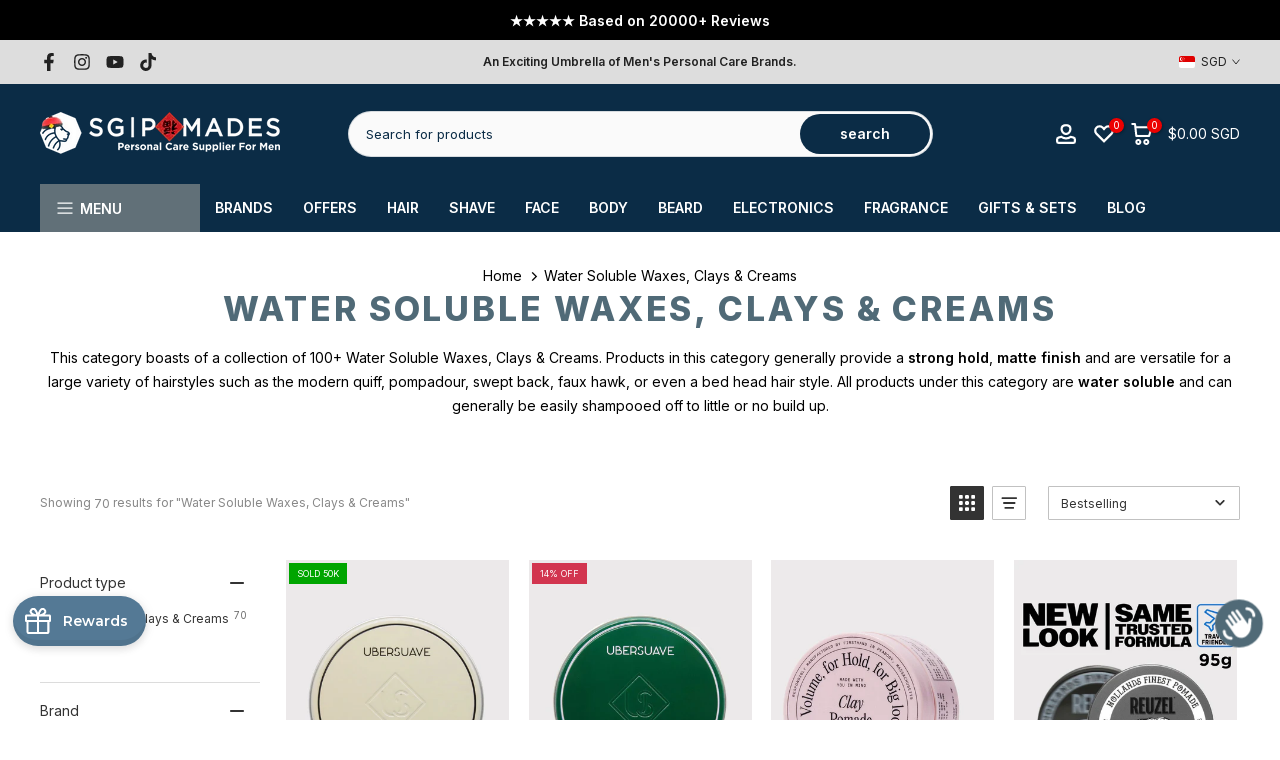

--- FILE ---
content_type: text/html; charset=utf-8
request_url: https://sgpomades.com/en-my/products/ubersuave-matte-wax-100ml?view=a-configs
body_size: 7152
content:

<div id="theme-configs"><section id="shopify-section-template--17593667879083__main-qv" class="shopify-section t4s-section t4s-section-main t4s-section-main-product t4s_tp_flickity t4s-section-admn-fixed"><link href="//sgpomades.com/cdn/shop/t/114/assets/pre_flickityt4s.min.css?v=80452565481494416591729474474" rel="stylesheet" type="text/css" media="all" />
  <link href="//sgpomades.com/cdn/shop/t/114/assets/slider-settings.css?v=46721434436777892401729474474" rel="stylesheet" type="text/css" media="all" />
  <link href="//sgpomades.com/cdn/shop/t/114/assets/main-product.css?v=134637357451055475961729474474" rel="stylesheet" type="text/css" media="all" />
  <link href="//sgpomades.com/cdn/shop/t/114/assets/qv-product.css?v=73053566104164858781729474474" rel="stylesheet" type="text/css" media="all" />
  <style>.t4s-drawer[aria-hidden=false] { z-index: 2000; }</style>
  
  <div class="t4s-container- t4s-product-quick-view t4s-product-media__without_thumbnails t4s-product-thumb-size__">
    <div data-product-featured='{"id":"7032794375", "disableSwatch":true, "media": true,"enableHistoryState": false, "formID": "#product-form-7032794375template--17593667879083__main-qv", "removeSoldout":true, "changeVariantByImg":true, "isNoPick":false,"hasSoldoutUnavailable":false,"enable_zoom_click_mb":null,"main_click":"null","canMediaGroup":false,"isGrouped":false,"available":true, "customBadge":["Sold 50k"], "customBadgeHandle":["sold-50k"],"dateStart":1465373282, "compare_at_price":2200,"price":1690, "isPreoder":false, "showFirstMedia":true }' class="t4s-row t4s-row__product is-zoom-type__" data-t4s-zoom-main>
      <div class="t4s-col-md-6 t4s-col-12 t4s-col-item t4s-product__media-wrapper"><link href="//sgpomades.com/cdn/shop/t/114/assets/slider-settings.css?v=46721434436777892401729474474" rel="stylesheet" type="text/css" media="all" />
            <div class="t4s-row t4s-g-0 t4s-gx-10 t4s-gx-lg-20">
              <div data-product-single-media-group class="t4s-col-12 t4s-col-item">
                <div data-t4s-gallery- data-main-media data-t4s-thumb-true class="t4s-row t4s-g-0 t4s-slide-eff-fade flickityt4s t4s_ratioadapt t4s_position_8 t4s_cover t4s-flicky-slider  t4s-slider-btn-true t4s-slider-btn-style-outline t4s-slider-btn-round t4s-slider-btn-small t4s-slider-btn-cl-dark t4s-slider-btn-vi-always t4s-slider-btn-hidden-mobile-false" data-flickityt4s-js='{"t4sid": "template--17593667879083__main-qv", "status": true, "checkVisibility": false, "cellSelector": "[data-main-slide]:not(.is--media-hide)","isFilter":false,"imagesLoaded": 0,"adaptiveHeight": 1, "contain": 1, "groupCells": "100%", "dragThreshold" : 6, "cellAlign": "left","wrapAround": true,"prevNextButtons": true,"percentPosition": 1,"pageDots": false, "autoPlay" : 0, "pauseAutoPlayOnHover" : true }'><div data-product-single-media-wrapper data-main-slide class="t4s-col-12 t4s-col-item t4s-product__media-item " data-media-id="29007515943083" data-nt-media-id="template--17593667879083__main-qv-29007515943083" data-media-type="image" data-grname="" data-grpvl="">
	<div data-t4s-gallery--open class="t4s_ratio t4s-product__media is-pswp-disable" style="--aspect-ratioapt:0.7833333333333333;--mw-media:940px">
		<noscript><img src="//sgpomades.com/cdn/shop/files/Ubersuave-Matte-Wax-100ml-SGPomades-Discover-Joy-in-Self-Care-786.png?v=1716970797&amp;width=720" alt="Ubersuave Matte Wax 100ml - S&#39;pore Mens Grooming Webstore - SGPomades.com" srcset="//sgpomades.com/cdn/shop/files/Ubersuave-Matte-Wax-100ml-SGPomades-Discover-Joy-in-Self-Care-786.png?v=1716970797&amp;width=288 288w, //sgpomades.com/cdn/shop/files/Ubersuave-Matte-Wax-100ml-SGPomades-Discover-Joy-in-Self-Care-786.png?v=1716970797&amp;width=576 576w" width="720" height="919" loading="lazy" class="t4s-img-noscript" sizes="(min-width: 1500px) 1500px, (min-width: 750px) calc((100vw - 11.5rem) / 2), calc(100vw - 4rem)"></noscript>
	   <img data-master="//sgpomades.com/cdn/shop/files/Ubersuave-Matte-Wax-100ml-SGPomades-Discover-Joy-in-Self-Care-786.png?v=1716970797" class="lazyloadt4s t4s-lz--fadeIn" data-src="//sgpomades.com/cdn/shop/files/Ubersuave-Matte-Wax-100ml-SGPomades-Discover-Joy-in-Self-Care-786.png?v=1716970797&width=1" data-widths="[100,200,400,600,700,800,900,1000,1200,1400,1600]" data-optimumx="2" data-sizes="auto" src="data:image/svg+xml,%3Csvg%20viewBox%3D%220%200%20940%201200%22%20xmlns%3D%22http%3A%2F%2Fwww.w3.org%2F2000%2Fsvg%22%3E%3C%2Fsvg%3E" width="940" height="1200" alt="Ubersuave Matte Wax 100ml - S&#39;pore Mens Grooming Webstore - SGPomades.com">
	   <span class="lazyloadt4s-loader"></span>
	</div>
</div><div data-product-single-media-wrapper data-main-slide class="t4s-col-12 t4s-col-item t4s-product__media-item " data-media-id="29007516008619" data-nt-media-id="template--17593667879083__main-qv-29007516008619" data-media-type="image" data-grname="" data-grpvl="">
	<div data-t4s-gallery--open class="t4s_ratio t4s-product__media is-pswp-disable" style="--aspect-ratioapt:0.7833333333333333;--mw-media:940px">
		<noscript><img src="//sgpomades.com/cdn/shop/files/Ubersuave-Matte-Wax-100ml-SGPomades-Discover-Joy-in-Self-Care-9062.jpg?v=1716970799&amp;width=720" alt="Ubersuave Matte Wax 100ml - S&#39;pore Mens Grooming Webstore - SGPomades.com" srcset="//sgpomades.com/cdn/shop/files/Ubersuave-Matte-Wax-100ml-SGPomades-Discover-Joy-in-Self-Care-9062.jpg?v=1716970799&amp;width=288 288w, //sgpomades.com/cdn/shop/files/Ubersuave-Matte-Wax-100ml-SGPomades-Discover-Joy-in-Self-Care-9062.jpg?v=1716970799&amp;width=576 576w" width="720" height="919" loading="lazy" class="t4s-img-noscript" sizes="(min-width: 1500px) 1500px, (min-width: 750px) calc((100vw - 11.5rem) / 2), calc(100vw - 4rem)"></noscript>
	   <img data-master="//sgpomades.com/cdn/shop/files/Ubersuave-Matte-Wax-100ml-SGPomades-Discover-Joy-in-Self-Care-9062.jpg?v=1716970799" class="lazyloadt4s t4s-lz--fadeIn" data-src="//sgpomades.com/cdn/shop/files/Ubersuave-Matte-Wax-100ml-SGPomades-Discover-Joy-in-Self-Care-9062.jpg?v=1716970799&width=1" data-widths="[100,200,400,600,700,800,900,1000,1200,1400,1600]" data-optimumx="2" data-sizes="auto" src="data:image/svg+xml,%3Csvg%20viewBox%3D%220%200%20940%201200%22%20xmlns%3D%22http%3A%2F%2Fwww.w3.org%2F2000%2Fsvg%22%3E%3C%2Fsvg%3E" width="940" height="1200" alt="Ubersuave Matte Wax 100ml - S&#39;pore Mens Grooming Webstore - SGPomades.com">
	   <span class="lazyloadt4s-loader"></span>
	</div>
</div><div data-product-single-media-wrapper data-enable-video-looping="false" data-enable-video-muting="true" data-enable-video-autoplaying="true" data-deferred-media data-main-slide class="t4s-deferred-media t4s-col-12 t4s-col-item t4s-product__media-item " data-media-id="26121817096363" data-nt-media-id="template--17593667879083__main-qv-26121817096363" data-media-type="video" data-vhost="" data-grname="" data-grpvl="">
	<div class="t4s-pr">
		<div class="t4s_ratio t4s-product__media" style="--aspect-ratioapt:0.625;--mw-media:100%">
			<noscript><img src="//sgpomades.com/cdn/shop/products/33ff221c9c79466c9a1141242159604a.thumbnail.0000000000.jpg?v=1678852171&amp;width=720" alt="" srcset="//sgpomades.com/cdn/shop/products/33ff221c9c79466c9a1141242159604a.thumbnail.0000000000.jpg?v=1678852171&amp;width=288 288w, //sgpomades.com/cdn/shop/products/33ff221c9c79466c9a1141242159604a.thumbnail.0000000000.jpg?v=1678852171&amp;width=576 576w" width="720" height="1146" loading="lazy" class="t4s-img-noscript" sizes="(min-width: 1500px) 1500px, (min-width: 750px) calc((100vw - 11.5rem) / 2), calc(100vw - 4rem)"></noscript>
		   <img data-master="//sgpomades.com/cdn/shop/products/33ff221c9c79466c9a1141242159604a.thumbnail.0000000000.jpg?v=1678852171" class="lazyloadt4s t4s-lz--fadeIn" data-src="//sgpomades.com/cdn/shop/products/33ff221c9c79466c9a1141242159604a.thumbnail.0000000000.jpg?v=1678852171&width=1" data-widths="[100,200,400,600,700,800,900,1000,1200,1400,1600]" data-optimumx="2" data-sizes="auto" src="data:image/svg+xml,%3Csvg%20viewBox%3D%220%200%20628%201000%22%20xmlns%3D%22http%3A%2F%2Fwww.w3.org%2F2000%2Fsvg%22%3E%3C%2Fsvg%3E" width="628" height="1000" alt="">
		   <span class="lazyloadt4s-loader"></span>
		</div>
		<template class="t4s-d-none"><video playsinline="playsinline" controls="controls" mute="true" preload="auto" class="media-video" aria-label="Ubersuave Matte Wax 100ml" poster="//sgpomades.com/cdn/shop/products/33ff221c9c79466c9a1141242159604a.thumbnail.0000000000_720x720.jpg?v=1678852171"><source src="//sgpomades.com/cdn/shop/videos/c/vp/33ff221c9c79466c9a1141242159604a/33ff221c9c79466c9a1141242159604a.HD-720p-4.5Mbps-13079773.mp4?v=0" type="video/mp4"><img src="//sgpomades.com/cdn/shop/products/33ff221c9c79466c9a1141242159604a.thumbnail.0000000000_720x720.jpg?v=1678852171"></video></template>
	</div>
</div><div data-product-single-media-wrapper data-main-slide class="t4s-col-12 t4s-col-item t4s-product__media-item " data-media-id="29007516106923" data-nt-media-id="template--17593667879083__main-qv-29007516106923" data-media-type="image" data-grname="" data-grpvl="">
	<div data-t4s-gallery--open class="t4s_ratio t4s-product__media is-pswp-disable" style="--aspect-ratioapt:0.7833333333333333;--mw-media:940px">
		<noscript><img src="//sgpomades.com/cdn/shop/files/Ubersuave-Matte-Wax-100ml-SGPomades-Discover-Joy-in-Self-Care-1927.jpg?v=1716970801&amp;width=720" alt="Ubersuave Matte Wax 100ml - S&#39;pore Mens Grooming Webstore - SGPomades.com" srcset="//sgpomades.com/cdn/shop/files/Ubersuave-Matte-Wax-100ml-SGPomades-Discover-Joy-in-Self-Care-1927.jpg?v=1716970801&amp;width=288 288w, //sgpomades.com/cdn/shop/files/Ubersuave-Matte-Wax-100ml-SGPomades-Discover-Joy-in-Self-Care-1927.jpg?v=1716970801&amp;width=576 576w" width="720" height="919" loading="lazy" class="t4s-img-noscript" sizes="(min-width: 1500px) 1500px, (min-width: 750px) calc((100vw - 11.5rem) / 2), calc(100vw - 4rem)"></noscript>
	   <img data-master="//sgpomades.com/cdn/shop/files/Ubersuave-Matte-Wax-100ml-SGPomades-Discover-Joy-in-Self-Care-1927.jpg?v=1716970801" class="lazyloadt4s t4s-lz--fadeIn" data-src="//sgpomades.com/cdn/shop/files/Ubersuave-Matte-Wax-100ml-SGPomades-Discover-Joy-in-Self-Care-1927.jpg?v=1716970801&width=1" data-widths="[100,200,400,600,700,800,900,1000,1200,1400,1600]" data-optimumx="2" data-sizes="auto" src="data:image/svg+xml,%3Csvg%20viewBox%3D%220%200%20940%201200%22%20xmlns%3D%22http%3A%2F%2Fwww.w3.org%2F2000%2Fsvg%22%3E%3C%2Fsvg%3E" width="940" height="1200" alt="Ubersuave Matte Wax 100ml - S&#39;pore Mens Grooming Webstore - SGPomades.com">
	   <span class="lazyloadt4s-loader"></span>
	</div>
</div><div data-product-single-media-wrapper data-main-slide class="t4s-col-12 t4s-col-item t4s-product__media-item " data-media-id="29007516205227" data-nt-media-id="template--17593667879083__main-qv-29007516205227" data-media-type="image" data-grname="" data-grpvl="">
	<div data-t4s-gallery--open class="t4s_ratio t4s-product__media is-pswp-disable" style="--aspect-ratioapt:0.7833333333333333;--mw-media:940px">
		<noscript><img src="//sgpomades.com/cdn/shop/files/Ubersuave-Matte-Wax-100ml-SGPomades-Discover-Joy-in-Self-Care-2827.jpg?v=1716970802&amp;width=720" alt="Ubersuave Matte Wax 100ml - S&#39;pore Mens Grooming Webstore - SGPomades.com" srcset="//sgpomades.com/cdn/shop/files/Ubersuave-Matte-Wax-100ml-SGPomades-Discover-Joy-in-Self-Care-2827.jpg?v=1716970802&amp;width=288 288w, //sgpomades.com/cdn/shop/files/Ubersuave-Matte-Wax-100ml-SGPomades-Discover-Joy-in-Self-Care-2827.jpg?v=1716970802&amp;width=576 576w" width="720" height="919" loading="lazy" class="t4s-img-noscript" sizes="(min-width: 1500px) 1500px, (min-width: 750px) calc((100vw - 11.5rem) / 2), calc(100vw - 4rem)"></noscript>
	   <img data-master="//sgpomades.com/cdn/shop/files/Ubersuave-Matte-Wax-100ml-SGPomades-Discover-Joy-in-Self-Care-2827.jpg?v=1716970802" class="lazyloadt4s t4s-lz--fadeIn" data-src="//sgpomades.com/cdn/shop/files/Ubersuave-Matte-Wax-100ml-SGPomades-Discover-Joy-in-Self-Care-2827.jpg?v=1716970802&width=1" data-widths="[100,200,400,600,700,800,900,1000,1200,1400,1600]" data-optimumx="2" data-sizes="auto" src="data:image/svg+xml,%3Csvg%20viewBox%3D%220%200%20940%201200%22%20xmlns%3D%22http%3A%2F%2Fwww.w3.org%2F2000%2Fsvg%22%3E%3C%2Fsvg%3E" width="940" height="1200" alt="Ubersuave Matte Wax 100ml - S&#39;pore Mens Grooming Webstore - SGPomades.com">
	   <span class="lazyloadt4s-loader"></span>
	</div>
</div></div>
                <div data-product-single-badge data-sort="sale,new,soldout,preOrder,custom" class="t4s-single-product-badge lazyloadt4s t4s-pa t4s-pe-none t4s-op-0" data-rendert4s="css://sgpomades.com/cdn/shop/t/114/assets/single-pr-badge.css?v=8070179643820959801729474474"></div>
              </div></div></div>
      <div data-t4s-zoom-info class="t4s-col-md-6 t4s-col-12 t4s-col-item t4s-product__info-wrapper t4s-pr">
        <div id="product-zoom-template--17593667879083__main-qv" class="t4s-product__zoom-wrapper"></div>
        <div id="ProductInfo-template--template--17593667879083__main-qv__main" data-t4s-scroll-me class="t4s-product__info-container t4s-op-0 t4s-current-scrollbar"><h1 class="t4s-product__title" style="--title-family:var(--font-family-1);--title-style:none;--title-size:16px;--title-weight:600;--title-line-height:1;--title-spacing:0px;--title-color:#222222;--title-color-hover:#56cfe1;" ><a href="/en-my/products/ubersuave-matte-wax-100ml">Ubersuave Matte Wax 100ml</a></h1><div class="t4s-product__price-review" style="--price-size:22px;--price-weight:400;--price-color:#696969;--price-sale-color:#ec0101;">
<div class="t4s-product-price"data-pr-price data-product-price data-saletype="0" ><del><span class=money>$22.00 SGD</span></del> <ins><span class=money>$16.90 SGD</span></ins>
</div><a href="#t4s-tab-reviewtemplate--17593667879083__main-qv" class="t4s-product__review t4s-d-inline-block"><div class="loox-rating" data-id="7032794375" data-rating="4.8" data-raters="521"></div></a></div><div class="t4s-product__policies t4s-rte" data-product-policies><a href="/en-my/policies/shipping-policy">Shipping</a> calculated at checkout.
</div><div class="t4s-product__description t4s-rte" ><p>Go kalles this summer with this vintage navy and white striped v-neck t-shirt from the Nike. Perfect for pairing with denim and white kicks for a stylish kalles vibe.</p></div><div class="t4s-product-form__variants is-no-pick__false is-payment-btn-true t4s-payment-button t4s-btn-color-dark  is-remove-soldout-true is-btn-full-width__false is-btn-atc-txt-3 is-btn-ck-txt-3 is--fist-ratio-false" style=" --wishlist-color: #222222;--wishlist-hover-color: #56cfe1;--wishlist-active-color: #e81e1e;--compare-color: #222222;--compare-hover-color: #56cfe1;--compare-active-color: #222222;" >
  <div data-callBackVariant id="t4s-callBackVariantproduct-form-7032794375template--17593667879083__main-qv"><form method="post" action="/en-my/cart/add" id="product-form-7032794375template--17593667879083__main-qv" accept-charset="UTF-8" class="t4s-form__product is--main-sticky" enctype="multipart/form-data" data-productid="7032794375" novalidate="novalidate" data-type="add-to-cart-form" data-disable-swatch="true"><input type="hidden" name="form_type" value="product" /><input type="hidden" name="utf8" value="✓" /><input name="id" value="44772864327851" type="hidden"><link href="//sgpomades.com/cdn/shop/t/114/assets/button-style.css?v=14170491694111950561729474474" rel="stylesheet" type="text/css" media="all" />
      <link href="//sgpomades.com/cdn/shop/t/114/assets/custom-effect.css?v=68323854132956845141729474474" rel="stylesheet" media="print" onload="this.media='all'"><div class="t4s-product-form__buttons" style="--pr-btn-round:40px;"> 
        <div class="t4s-d-flex t4s-flex-wrap"><div data-quantity-wrapper class="t4s-quantity-wrapper t4s-product-form__qty"> 
                <button data-quantity-selector data-decrease-qty type="button" class="t4s-quantity-selector is--minus"><svg focusable="false" class="icon icon--minus" viewBox="0 0 10 2" role="presentation"><path d="M10 0v2H0V0z" fill="currentColor"></path></svg></button>
                <input data-quantity-value type="number" class="t4s-quantity-input" step="1" min="1" max="9999" name="quantity" value="1" size="4" pattern="[0-9]*" inputmode="numeric">
                <button data-quantity-selector data-increase-qty type="button" class="t4s-quantity-selector is--plus"><svg focusable="false" class="icon icon--plus" viewBox="0 0 10 10" role="presentation"><path d="M6 4h4v2H6v4H4V6H0V4h4V0h2v4z" fill="currentColor" fill-rule="evenodd"></path></svg></button>
              </div><!-- render t4s_wis_cp.liquid --><a href="/en-my/account/login" data-tooltip="top" data-id="7032794375" rel="nofollow" class="t4s-product-form__btn t4s-pr-wishlist" data-action-wishlist-login><span class="t4s-svg-pr-icon"><svg viewBox="0 0 24 24"><use xlink:href="#t4s-icon-wis"></use></svg></span><span class="t4s-text-pr">Login to use Wishlist</span></a><button data-animation-atc='{ "ani":"t4s-ani-tada","time":6000 }' type="submit" name="add" data-atc-form class="t4s-product-form__submit t4s-btn t4s-btn-base t4s-btn-style-default t4s-btn-color-primary t4s-w-100 t4s-justify-content-center  t4s-btn-effect-sweep-to-bottom t4s-btn-loading__svg"><span class="t4s-btn-atc_text">Add to cart</span>
              <span class="t4s-loading__spinner" hidden>
                <svg width="16" height="16" hidden class="t4s-svg-spinner" focusable="false" role="presentation" viewBox="0 0 66 66" xmlns="http://www.w3.org/2000/svg"><circle class="t4s-path" fill="none" stroke-width="6" cx="33" cy="33" r="30"></circle></svg>
              </span>
            </button></div><div data-shopify="payment-button" class="shopify-payment-button"> <shopify-accelerated-checkout recommended="{&quot;supports_subs&quot;:true,&quot;supports_def_opts&quot;:false,&quot;name&quot;:&quot;shop_pay&quot;,&quot;wallet_params&quot;:{&quot;shopId&quot;:7020393,&quot;merchantName&quot;:&quot;SGPomades&quot;,&quot;personalized&quot;:true}}" fallback="{&quot;supports_subs&quot;:true,&quot;supports_def_opts&quot;:true,&quot;name&quot;:&quot;buy_it_now&quot;,&quot;wallet_params&quot;:{}}" access-token="7cee0871522ca213b51ac11fae6fea43" buyer-country="MY" buyer-locale="en" buyer-currency="SGD" variant-params="[{&quot;id&quot;:44772864327851,&quot;requiresShipping&quot;:true}]" shop-id="7020393" enabled-flags="[&quot;ae0f5bf6&quot;]" > <div class="shopify-payment-button__button" role="button" disabled aria-hidden="true" style="background-color: transparent; border: none"> <div class="shopify-payment-button__skeleton">&nbsp;</div> </div> <div class="shopify-payment-button__more-options shopify-payment-button__skeleton" role="button" disabled aria-hidden="true">&nbsp;</div> </shopify-accelerated-checkout> <small id="shopify-buyer-consent" class="hidden" aria-hidden="true" data-consent-type="subscription"> This item is a recurring or deferred purchase. By continuing, I agree to the <span id="shopify-subscription-policy-button">cancellation policy</span> and authorize you to charge my payment method at the prices, frequency and dates listed on this page until my order is fulfilled or I cancel, if permitted. </small> </div></div><input type="hidden" name="product-id" value="7032794375" /><input type="hidden" name="section-id" value="template--17593667879083__main-qv" /></form><link href="//sgpomades.com/cdn/shop/t/114/assets/ani-atc.min.css?v=133055140748028101731729474474" rel="stylesheet" media="print" onload="this.media='all'"></div>
</div><div class="t4s-extra-link" ><a class="t4s-ch" data-no-instant rel="nofollow" href="/en-my/products/ubersuave-matte-wax-100ml" data-class="t4s-mfp-btn-close-inline" data-id="t4s-pr-popup__contact" data-storageid="contact_product7032794375" data-open-mfp-ajax data-style="max-width:570px" data-mfp-src="/en-my/products/ubersuave-matte-wax-100ml/?section_id=ajax_popup" data-phone='true'>Ask a Question</a></div><div class="t4s-product_meta" ><div class="t4s-sku-wrapper" data-product-sku>SKU: <span class="t4s-productMeta__value t4s-sku-value t4s-csecondary" data-product__sku-number>UberW100</span></div><div data-product-available class="t4s-available-wrapper">Availability : <span class="t4s-productMeta__value t4s-available-value">
                    <span data-available-status class="t4s-available-status t4s-csecondary t4s-dib ">
                      <span data-instock-status class="">In Stock</span>
                      <span data-preorder-status class="t4s-dn">Pre order</span>
                    </span>
                    <span data-soldout-status class="t4s-soldout-status t4s-csecondary t4s-dib t4s-dn">Out of stock</span>
                    </span></div><div class="t4s-collections-wrapper">Categories:
                    <a class="t4s-dib" href="/en-my/collections/all">All</a> <a class="t4s-dib" href="/en-my/collections/best-of-the-best-from-sgpomades">Best Of The Best From SGPOMADES</a> <a class="t4s-dib" href="/en-my/collections/favourites">Best-Selling Products Based on 50,000 Customer Reviews - Enjoy Free Shipping!</a> <a class="t4s-dib" href="/en-my/collections/bhg-collection">BHG Collection</a> <a class="t4s-dib" href="/en-my/collections/black-member-exclusive-collection-offer">Black Member - Exclusive Collection Offer</a> <a class="t4s-dib" href="/en-my/collections/diamond-member-exclusive-collection-offer">Diamond Member - Exclusive Collection Offer</a> <a class="t4s-dib" href="/en-my/collections/gold-member-exclusive-collection-offer">Gold Member - Exclusive Collection Offer</a> <a class="t4s-dib" href="/en-my/collections/hair-products">Hair Products</a> <a class="t4s-dib" href="/en-my/collections/hair-styling">Hair Styling for Men: Pomades, Waxes, Clays & Creams</a> <a class="t4s-dib" href="/en-my/collections/sgpomades-vending">List of Product at SGPomades Vending Machines</a> <a class="t4s-dib" href="/en-my/collections/n10-check">N10 Check</a> <a class="t4s-dib" href="/en-my/collections/shop">Premium Men's Grooming Products: hair, skin, and body care essentials</a> <a class="t4s-dib" href="/en-my/collections/scent-family-aromatic">Scent Family: Aromatic</a> <a class="t4s-dib" href="/en-my/collections/scent-family-floral">Scent Family: Floral</a> <a class="t4s-dib" href="/en-my/collections/national-day">SGPomades National Day 2023 Promo</a> <a class="t4s-dib" href="/en-my/collections/shop-by-scent-preferences">Shop by Scent Preferences</a> <a class="t4s-dib" href="/en-my/collections/sweat-resistant-waxes-clays-creams">Sweat Resistant Hair Styling Products</a> <a class="t4s-dib" href="/en-my/collections/titanium-member-exclusive-collection-offer">Titanium Member - Exclusive Collection Offer</a> <a class="t4s-dib" href="/en-my/collections/top-5s-hairstyling-product">Top 5 - Hairstyling Product</a> <a class="t4s-dib" href="/en-my/collections/ubersuave">Ubersuave Mens Grooming - Official Dealer Singapore</a> <a class="t4s-dib" href="/en-my/collections/water-soluble-waxes-clays-creams">Water Soluble Waxes, Clays & Creams</a> <a class="t4s-dib" href="/en-my/collections/waxes-clays-creams">Waxes, Clays & Creams</a> <a class="t4s-dib" href="/en-my/collections/white-member-exclusive-collection-offer">White Member - Exclusive Collection Offer</a> </div><div class="t4s-tags-wrapper">Tags:
                        <a class="t4s-dib" href="/en-my/collections/all/aromatic">Aromatic</a> <a class="t4s-dib" href="/en-my/collections/all/floral">Floral</a> <a class="t4s-dib" href="/en-my/collections/all/hold_strong">HOLD_STRONG</a> <a class="t4s-dib" href="/en-my/collections/all/matte-or-low-shine">Matte or Low Shine</a> <a class="t4s-dib" href="/en-my/collections/all/n10">N10</a> <a class="t4s-dib" href="/en-my/collections/all/possible_styles_classic">POSSIBLE_STYLES_CLASSIC</a> <a class="t4s-dib" href="/en-my/collections/all/possible_styles_comb_over">POSSIBLE_STYLES_COMB_OVER</a> <a class="t4s-dib" href="/en-my/collections/all/possible_styles_loose">POSSIBLE_STYLES_LOOSE</a> <a class="t4s-dib" href="/en-my/collections/all/possible_styles_natural">POSSIBLE_STYLES_NATURAL</a> <a class="t4s-dib" href="/en-my/collections/all/possible_styles_pomp">POSSIBLE_STYLES_POMP</a> <a class="t4s-dib" href="/en-my/collections/all/possible_styles_quiff">POSSIBLE_STYLES_QUIFF</a> <a class="t4s-dib" href="/en-my/collections/all/possible_styles_short">POSSIBLE_STYLES_SHORT</a> <a class="t4s-dib" href="/en-my/collections/all/possible_styles_texture">POSSIBLE_STYLES_TEXTURE</a> <a class="t4s-dib" href="/en-my/collections/all/possible_styles_textured_crop">POSSIBLE_STYLES_TEXTURED_CROP</a> <a class="t4s-dib" href="/en-my/collections/all/possible_styles_undercut">POSSIBLE_STYLES_UNDERCUT</a> <a class="t4s-dib" href="/en-my/collections/all/possible_styles_versatile">POSSIBLE_STYLES_VERSATILE</a> <a class="t4s-dib" href="/en-my/collections/all/shine_matte">SHINE_MATTE</a> <a class="t4s-dib" href="/en-my/collections/all/smell_like_aromatic">SMELL_LIKE_AROMATIC</a> <a class="t4s-dib" href="/en-my/collections/all/smell_like_floral">SMELL_LIKE_FLORAL</a> <a class="t4s-dib" href="/en-my/collections/all/strong-hold">Strong Hold</a> <a class="t4s-dib" href="/en-my/collections/all/sweat-resistant">Sweat Resistant</a> <a class="t4s-dib" href="/en-my/collections/all/water-soluble">Water Soluble</a> </div></div><div class="t4s-product_social-share t4s-text-start" ><link href="//sgpomades.com/cdn/shop/t/114/assets/icon-social.css?v=92386074729244038331729474474" rel="stylesheet" type="text/css" media="all" />
                  <div class="t4s-product__social t4s-socials-block t4s-setts-color-true social-main-qv-6" style="--cl:#222222;--bg-cl:#56cfe1;--mgb: px;--mgb-mb: px; --bd-radius:0px;"><div class="t4s-socials t4s-socials-style-1 t4s-socials-size-extra_small t4s-setts-color-true t4s-row t4s-gx-md-20 t4s-gy-md-5 t4s-gx-6 t4s-gy-2"><div class="t4s-col-item t4s-col-auto">
     <a title='Share on Facebook' data-no-instant rel="noopener noreferrer nofollow" href="https://www.facebook.com/sharer/sharer.php?u=https://sgpomades.com/en-my/products/ubersuave-matte-wax-100ml" target="_blank" class="facebook" data-tooltip="top"><svg class=" t4s-icon-facebook" role="presentation" viewBox="0 0 320 512"><path d="M279.14 288l14.22-92.66h-88.91v-60.13c0-25.35 12.42-50.06 52.24-50.06h40.42V6.26S260.43 0 225.36 0c-73.22 0-121.08 44.38-121.08 124.72v70.62H22.89V288h81.39v224h100.17V288z"/></svg></a>
    </div><div class="t4s-col-item t4s-col-auto">
          <a title='Share on Telegram' data-no-instant rel="nofollow" target="_blank" class="telegram" href="https://telegram.me/share/url?url=https://sgpomades.com/en-my/products/ubersuave-matte-wax-100ml" data-tooltip="top"><svg class=" t4s-icon-telegram" role="presentation" viewBox="0 0 496 512"><path d="M248,8C111.033,8,0,119.033,0,256S111.033,504,248,504,496,392.967,496,256,384.967,8,248,8ZM362.952,176.66c-3.732,39.215-19.881,134.378-28.1,178.3-3.476,18.584-10.322,24.816-16.948,25.425-14.4,1.326-25.338-9.517-39.287-18.661-21.827-14.308-34.158-23.215-55.346-37.177-24.485-16.135-8.612-25,5.342-39.5,3.652-3.793,67.107-61.51,68.335-66.746.153-.655.3-3.1-1.154-4.384s-3.59-.849-5.135-.5q-3.283.746-104.608,69.142-14.845,10.194-26.894,9.934c-8.855-.191-25.888-5.006-38.551-9.123-15.531-5.048-27.875-7.717-26.8-16.291q.84-6.7,18.45-13.7,108.446-47.248,144.628-62.3c68.872-28.647,83.183-33.623,92.511-33.789,2.052-.034,6.639.474,9.61,2.885a10.452,10.452,0,0,1,3.53,6.716A43.765,43.765,0,0,1,362.952,176.66Z"/></svg></a>
        </div></div>

</div></div></div>
      </div>
    </div> 
  </div></section><section id="shopify-section-template--17593667879083__main-qs" class="shopify-section t4s-section t4s-section-main t4s-section-main-product t4s-section-admn-fixed"><link href="//sgpomades.com/cdn/shop/t/114/assets/qs-product.css?v=28443009901869432391729474474" rel="stylesheet" type="text/css" media="all" />

<div class="t4s-product-quick-shop" data-product-featured='{"id":"7032794375", "isQuickShopForm": true, "disableSwatch":true, "media": true,"enableHistoryState": false, "formID": "#product-form-7032794375template--17593667879083__main-qs", "removeSoldout":true, "changeVariantByImg":true, "isNoPick":false,"hasSoldoutUnavailable":false,"enable_zoom_click_mb":false,"main_click":"none","canMediaGroup":false,"isGrouped":false,"hasIsotope":false,"available":true, "customBadge":null, "customBadgeHandle":null,"dateStart":1465373282, "compare_at_price":2200,"price":1690, "isPreoder":false }'>
    <div class="t4s-product-qs-inner"><h1 class="t4s-product-qs__title" style="--title-family:var(--font-family-1);--title-style:none;--title-size:16px;--title-weight:600;--title-line-height:1;--title-spacing:0px;--title-color:#222222;--title-color-hover:#56cfe1;" ><a href="/en-my/products/ubersuave-matte-wax-100ml">Ubersuave Matte Wax 100ml</a></h1><div class="t4s-product-qs__price" style="--price-size:22px;--price-weight:400;--price-color:#696969;--price-sale-color:#ec0101;">
<div class="t4s-product-price"data-pr-price data-product-price data-saletype="2" ><del><span class=money>$22.00 SGD</span></del> <ins><span class=money>$16.90 SGD</span></ins>
 <span class="t4s-badge-price">SAVE <span class=money>$5.10 SGD</span></span>
</div></div><div class="t4s-product-form__variants is-no-pick__false is-payment-btn-true t4s-payment-button t4s-btn-color-dark  is-remove-soldout-true is-btn-full-width__ is-btn-atc-txt-3 is-btn-ck-txt-3 is--fist-ratio-false" style=" --wishlist-color: #222222;--wishlist-hover-color: #56cfe1;--wishlist-active-color: #e81e1e;--compare-color: #222222;--compare-hover-color: #56cfe1;--compare-active-color: #222222;" >
  <div data-callBackVariant id="t4s-callBackVariantproduct-form-7032794375template--17593667879083__main-qs"><form method="post" action="/en-my/cart/add" id="product-form-7032794375template--17593667879083__main-qs" accept-charset="UTF-8" class="t4s-form__product is--main-sticky" enctype="multipart/form-data" data-productid="7032794375" novalidate="novalidate" data-type="add-to-cart-form" data-disable-swatch="true"><input type="hidden" name="form_type" value="product" /><input type="hidden" name="utf8" value="✓" /><input name="id" value="44772864327851" type="hidden"><link href="//sgpomades.com/cdn/shop/t/114/assets/button-style.css?v=14170491694111950561729474474" rel="stylesheet" type="text/css" media="all" />
      <link href="//sgpomades.com/cdn/shop/t/114/assets/custom-effect.css?v=68323854132956845141729474474" rel="stylesheet" media="print" onload="this.media='all'"><div class="t4s-product-form__buttons" style="--pr-btn-round:40px;"> 
        <div class="t4s-d-flex t4s-flex-wrap"><div data-quantity-wrapper class="t4s-quantity-wrapper t4s-product-form__qty"> 
                <button data-quantity-selector data-decrease-qty type="button" class="t4s-quantity-selector is--minus"><svg focusable="false" class="icon icon--minus" viewBox="0 0 10 2" role="presentation"><path d="M10 0v2H0V0z" fill="currentColor"></path></svg></button>
                <input data-quantity-value type="number" class="t4s-quantity-input" step="1" min="1" max="9999" name="quantity" value="1" size="4" pattern="[0-9]*" inputmode="numeric">
                <button data-quantity-selector data-increase-qty type="button" class="t4s-quantity-selector is--plus"><svg focusable="false" class="icon icon--plus" viewBox="0 0 10 10" role="presentation"><path d="M6 4h4v2H6v4H4V6H0V4h4V0h2v4z" fill="currentColor" fill-rule="evenodd"></path></svg></button>
              </div><!-- render t4s_wis_cp.liquid --><a href="/en-my/account/login" data-tooltip="top" data-id="7032794375" rel="nofollow" class="t4s-product-form__btn t4s-pr-wishlist" data-action-wishlist-login><span class="t4s-svg-pr-icon"><svg viewBox="0 0 24 24"><use xlink:href="#t4s-icon-wis"></use></svg></span><span class="t4s-text-pr">Login to use Wishlist</span></a><button data-animation-atc='{ "ani":"t4s-ani-shake","time":3000 }' type="submit" name="add" data-atc-form class="t4s-product-form__submit t4s-btn t4s-btn-base t4s-btn-style-default t4s-btn-color-primary t4s-w-100 t4s-justify-content-center  t4s-btn-effect-sweep-to-top t4s-btn-loading__svg"><span class="t4s-btn-atc_text">Add to cart</span>
              <span class="t4s-loading__spinner" hidden>
                <svg width="16" height="16" hidden class="t4s-svg-spinner" focusable="false" role="presentation" viewBox="0 0 66 66" xmlns="http://www.w3.org/2000/svg"><circle class="t4s-path" fill="none" stroke-width="6" cx="33" cy="33" r="30"></circle></svg>
              </span>
            </button></div><div data-shopify="payment-button" class="shopify-payment-button"> <shopify-accelerated-checkout recommended="{&quot;supports_subs&quot;:true,&quot;supports_def_opts&quot;:false,&quot;name&quot;:&quot;shop_pay&quot;,&quot;wallet_params&quot;:{&quot;shopId&quot;:7020393,&quot;merchantName&quot;:&quot;SGPomades&quot;,&quot;personalized&quot;:true}}" fallback="{&quot;supports_subs&quot;:true,&quot;supports_def_opts&quot;:true,&quot;name&quot;:&quot;buy_it_now&quot;,&quot;wallet_params&quot;:{}}" access-token="7cee0871522ca213b51ac11fae6fea43" buyer-country="MY" buyer-locale="en" buyer-currency="SGD" variant-params="[{&quot;id&quot;:44772864327851,&quot;requiresShipping&quot;:true}]" shop-id="7020393" enabled-flags="[&quot;ae0f5bf6&quot;]" > <div class="shopify-payment-button__button" role="button" disabled aria-hidden="true" style="background-color: transparent; border: none"> <div class="shopify-payment-button__skeleton">&nbsp;</div> </div> <div class="shopify-payment-button__more-options shopify-payment-button__skeleton" role="button" disabled aria-hidden="true">&nbsp;</div> </shopify-accelerated-checkout> <small id="shopify-buyer-consent" class="hidden" aria-hidden="true" data-consent-type="subscription"> This item is a recurring or deferred purchase. By continuing, I agree to the <span id="shopify-subscription-policy-button">cancellation policy</span> and authorize you to charge my payment method at the prices, frequency and dates listed on this page until my order is fulfilled or I cancel, if permitted. </small> </div></div><input type="hidden" name="product-id" value="7032794375" /><input type="hidden" name="section-id" value="template--17593667879083__main-qs" /></form><link href="//sgpomades.com/cdn/shop/t/114/assets/ani-atc.min.css?v=133055140748028101731729474474" rel="stylesheet" media="print" onload="this.media='all'"></div>
</div></div>
</div></section></div>

        <input type="hidden" name="" id="gameball-customerFirstName" value="" />
        <input type="hidden" name="" id="gameball-customerLastName" value="" />
        <input type="hidden" name="" id="gameball-customerID" value="" />
        <input type="hidden" name="" id="gameball-totalSpent" value="" />
        <input type="hidden" name="" id="gameball-ordersCount" value="" />
        <input type="hidden" name="" id="gameball-customerEmail" value="" />
        <input type="hidden" name="" id="gameball-shopName" value="sgpomades.com" />
        <input type="hidden" name="" id="gameball-APIKey" value="1859e2b775ed4463912aab861257a210" /> 
        <input type="hidden" name="" id="gameball-TK" value="1" />
        <input type="hidden" name="" id="gameball-shopLocale" value="en" />
        <script>
            // if (window.location.pathname.includes('cart')) {
            //     var checkoutButton = document.getElementsByName("checkout");
            //     // 
            //     var gbButton = document.createElement('a')
            //     gbButton.classList.add("btn", "btn--small-wide", "cart__submit", "cart__submit-control")
            //     gbButton.id = "gameballModalOpener"
            //     gbButton.innerHTML = "Use gameball points"
            //     checkoutButton[0].parentElement.insertBefore(gbButton, checkoutButton[0])
            // }
            			
			let searchParams = new URLSearchParams(window.location.search);
			
          
			var refCodeItem='';
			
            var gb_r_name = 'gb-refcode' + "=";
            var ca = document.cookie.split(';');
          	
            for(var i = 0; i < ca.length; i++) {
              var c = ca[i];
              while (c.charAt(0) == ' ') {
                c = c.substring(1);
              }
              if (c.indexOf('gb-refcode') == 0) {
                refCodeItem= c.substring(gb_r_name.length, c.length);
              }
            }
	 	
	
            if (searchParams.has('ReferralCode')||refCodeItem) {
                let param = searchParams.has('ReferralCode')?searchParams.get('ReferralCode'):refCodeItem;
                var registrationFirstNameElement = document.getElementsByName("customer[first_name]");
                if(registrationFirstNameElement[0]){
                    var gbReferralCodeInput = document.createElement('input')
                    gbReferralCodeInput.type = "hidden"
                    gbReferralCodeInput.name = "customer[note][gameballReferralCode]"
                    gbReferralCodeInput.id = "gameballReferralCode"
                    gbReferralCodeInput.value = param;
                    registrationFirstNameElement[0].parentElement.insertBefore(gbReferralCodeInput, registrationFirstNameElement[0])
                }
                if(registrationFirstNameElement[1]){
                    //fix for 2nd form on same pge
                    var gbReferralCodeInput = document.createElement('input')
                    gbReferralCodeInput.type = "hidden"
                    gbReferralCodeInput.name = "customer[note][gameballReferralCode]"
                    gbReferralCodeInput.id = "gameballReferralCode"
                    gbReferralCodeInput.value = param;
                    registrationFirstNameElement[1].parentElement.insertBefore(gbReferralCodeInput, registrationFirstNameElement[1])
                }
            }

        </script>

--- FILE ---
content_type: text/html; charset=utf-8
request_url: https://sgpomades.com/en-my/search/?section_id=header-categories
body_size: 144
content:
<div id="shopify-section-header-categories" class="shopify-section t4s-section t4s-header-categories t4s-is-header-categories t4s-d-none"><link rel="stylesheet" href="//sgpomades.com/cdn/shop/t/114/assets/mega-menu.css?v=21104924234274882271729474474" media="all">
<ul id="t4s-nav-categories" class="t4s-nav__categories"><li id="item_header-categories-2" class="t4s-type__simple t4s-menu-item" ><a class="t4s-lh-1 t4s-d-flex t4s-align-items-center t4s-pr" href="/en-my/collections/all" target="_self">View All Products</a></li><li id="item_lv0_base_mYDgqw" class="t4s-type__simple t4s-menu-item" ><a class="t4s-lh-1 t4s-d-flex t4s-align-items-center t4s-pr" href="/en-my/collections/favourites" target="_self">Best Sellers</a></li><li id="item_lv0_base_mJe6gq" class="t4s-type__simple t4s-menu-item" ><a class="t4s-lh-1 t4s-d-flex t4s-align-items-center t4s-pr" href="/en-my/collections/new-in-stock" target="_self">New Arrivals</a></li><li id="item_lv0_base_Lge4JA" class="t4s-type__simple t4s-menu-item" ><a class="t4s-lh-1 t4s-d-flex t4s-align-items-center t4s-pr" href="/en-my/collections/gifts-sets" target="_self">Gifts & Sets</a></li><li id="item_lv0_base_78J3Uz" class="t4s-type__simple t4s-menu-item" ><a class="t4s-lh-1 t4s-d-flex t4s-align-items-center t4s-pr" href="/en-my/collections/shop-bundle-deals-at-sgpomades-singapore-pomades" target="_self">Bundle Deals</a></li><li id="item_lv0_base_LQcMFa" class="t4s-type__simple t4s-menu-item" ><a class="t4s-lh-1 t4s-d-flex t4s-align-items-center t4s-pr" href="/en-my/pages/promotions-and-deals" target="_self">Promotions & Deals</a></li><li id="item_lv0_base_DDKgJC" class="t4s-type__simple t4s-menu-item" ><a class="t4s-lh-1 t4s-d-flex t4s-align-items-center t4s-pr" href="/account" target="_self">My Account</a></li><li id="item_lv0_base_Mjd39n" class="t4s-type__simple t4s-menu-item" ><a class="t4s-lh-1 t4s-d-flex t4s-align-items-center t4s-pr" href="/en-my/pages/rewards" target="_self">My Rewards</a></li><li id="item_lv0_base_LNnPHJ" class="t4s-type__simple t4s-menu-item" ><a class="t4s-lh-1 t4s-d-flex t4s-align-items-center t4s-pr" href="https://sgpomades.com/apps/tracktor/track" target="_self">Track My Order</a></li><li id="item_lv0_base_fDkVrW" class="t4s-type__simple t4s-menu-item" ><a class="t4s-lh-1 t4s-d-flex t4s-align-items-center t4s-pr" href="/en-my/pages/sgpomades-vending-machine" target="_self">Store Locations</a></li><li id="item_lv0_base_AAnQd3" class="t4s-type__simple t4s-menu-item" ><a class="t4s-lh-1 t4s-d-flex t4s-align-items-center t4s-pr" href="/en-my/pages/contact-us" target="_self">Customer Service</a></li><li id="item_lv0_base_xUXeAk" class="t4s-type__simple t4s-menu-item" ><a class="t4s-lh-1 t4s-d-flex t4s-align-items-center t4s-pr" href="/en-my/pages/faqs" target="_self">FAQs</a></li></ul></div>

--- FILE ---
content_type: text/html; charset=utf-8
request_url: https://www.google.com/recaptcha/api2/anchor?ar=1&k=6Ldf0HQaAAAAAAzr_xFOZKETj-9NUMINow97pNKg&co=aHR0cHM6Ly9zZ3BvbWFkZXMuY29tOjQ0Mw..&hl=en&v=PoyoqOPhxBO7pBk68S4YbpHZ&size=invisible&anchor-ms=20000&execute-ms=30000&cb=4e44v1rczg33
body_size: 48944
content:
<!DOCTYPE HTML><html dir="ltr" lang="en"><head><meta http-equiv="Content-Type" content="text/html; charset=UTF-8">
<meta http-equiv="X-UA-Compatible" content="IE=edge">
<title>reCAPTCHA</title>
<style type="text/css">
/* cyrillic-ext */
@font-face {
  font-family: 'Roboto';
  font-style: normal;
  font-weight: 400;
  font-stretch: 100%;
  src: url(//fonts.gstatic.com/s/roboto/v48/KFO7CnqEu92Fr1ME7kSn66aGLdTylUAMa3GUBHMdazTgWw.woff2) format('woff2');
  unicode-range: U+0460-052F, U+1C80-1C8A, U+20B4, U+2DE0-2DFF, U+A640-A69F, U+FE2E-FE2F;
}
/* cyrillic */
@font-face {
  font-family: 'Roboto';
  font-style: normal;
  font-weight: 400;
  font-stretch: 100%;
  src: url(//fonts.gstatic.com/s/roboto/v48/KFO7CnqEu92Fr1ME7kSn66aGLdTylUAMa3iUBHMdazTgWw.woff2) format('woff2');
  unicode-range: U+0301, U+0400-045F, U+0490-0491, U+04B0-04B1, U+2116;
}
/* greek-ext */
@font-face {
  font-family: 'Roboto';
  font-style: normal;
  font-weight: 400;
  font-stretch: 100%;
  src: url(//fonts.gstatic.com/s/roboto/v48/KFO7CnqEu92Fr1ME7kSn66aGLdTylUAMa3CUBHMdazTgWw.woff2) format('woff2');
  unicode-range: U+1F00-1FFF;
}
/* greek */
@font-face {
  font-family: 'Roboto';
  font-style: normal;
  font-weight: 400;
  font-stretch: 100%;
  src: url(//fonts.gstatic.com/s/roboto/v48/KFO7CnqEu92Fr1ME7kSn66aGLdTylUAMa3-UBHMdazTgWw.woff2) format('woff2');
  unicode-range: U+0370-0377, U+037A-037F, U+0384-038A, U+038C, U+038E-03A1, U+03A3-03FF;
}
/* math */
@font-face {
  font-family: 'Roboto';
  font-style: normal;
  font-weight: 400;
  font-stretch: 100%;
  src: url(//fonts.gstatic.com/s/roboto/v48/KFO7CnqEu92Fr1ME7kSn66aGLdTylUAMawCUBHMdazTgWw.woff2) format('woff2');
  unicode-range: U+0302-0303, U+0305, U+0307-0308, U+0310, U+0312, U+0315, U+031A, U+0326-0327, U+032C, U+032F-0330, U+0332-0333, U+0338, U+033A, U+0346, U+034D, U+0391-03A1, U+03A3-03A9, U+03B1-03C9, U+03D1, U+03D5-03D6, U+03F0-03F1, U+03F4-03F5, U+2016-2017, U+2034-2038, U+203C, U+2040, U+2043, U+2047, U+2050, U+2057, U+205F, U+2070-2071, U+2074-208E, U+2090-209C, U+20D0-20DC, U+20E1, U+20E5-20EF, U+2100-2112, U+2114-2115, U+2117-2121, U+2123-214F, U+2190, U+2192, U+2194-21AE, U+21B0-21E5, U+21F1-21F2, U+21F4-2211, U+2213-2214, U+2216-22FF, U+2308-230B, U+2310, U+2319, U+231C-2321, U+2336-237A, U+237C, U+2395, U+239B-23B7, U+23D0, U+23DC-23E1, U+2474-2475, U+25AF, U+25B3, U+25B7, U+25BD, U+25C1, U+25CA, U+25CC, U+25FB, U+266D-266F, U+27C0-27FF, U+2900-2AFF, U+2B0E-2B11, U+2B30-2B4C, U+2BFE, U+3030, U+FF5B, U+FF5D, U+1D400-1D7FF, U+1EE00-1EEFF;
}
/* symbols */
@font-face {
  font-family: 'Roboto';
  font-style: normal;
  font-weight: 400;
  font-stretch: 100%;
  src: url(//fonts.gstatic.com/s/roboto/v48/KFO7CnqEu92Fr1ME7kSn66aGLdTylUAMaxKUBHMdazTgWw.woff2) format('woff2');
  unicode-range: U+0001-000C, U+000E-001F, U+007F-009F, U+20DD-20E0, U+20E2-20E4, U+2150-218F, U+2190, U+2192, U+2194-2199, U+21AF, U+21E6-21F0, U+21F3, U+2218-2219, U+2299, U+22C4-22C6, U+2300-243F, U+2440-244A, U+2460-24FF, U+25A0-27BF, U+2800-28FF, U+2921-2922, U+2981, U+29BF, U+29EB, U+2B00-2BFF, U+4DC0-4DFF, U+FFF9-FFFB, U+10140-1018E, U+10190-1019C, U+101A0, U+101D0-101FD, U+102E0-102FB, U+10E60-10E7E, U+1D2C0-1D2D3, U+1D2E0-1D37F, U+1F000-1F0FF, U+1F100-1F1AD, U+1F1E6-1F1FF, U+1F30D-1F30F, U+1F315, U+1F31C, U+1F31E, U+1F320-1F32C, U+1F336, U+1F378, U+1F37D, U+1F382, U+1F393-1F39F, U+1F3A7-1F3A8, U+1F3AC-1F3AF, U+1F3C2, U+1F3C4-1F3C6, U+1F3CA-1F3CE, U+1F3D4-1F3E0, U+1F3ED, U+1F3F1-1F3F3, U+1F3F5-1F3F7, U+1F408, U+1F415, U+1F41F, U+1F426, U+1F43F, U+1F441-1F442, U+1F444, U+1F446-1F449, U+1F44C-1F44E, U+1F453, U+1F46A, U+1F47D, U+1F4A3, U+1F4B0, U+1F4B3, U+1F4B9, U+1F4BB, U+1F4BF, U+1F4C8-1F4CB, U+1F4D6, U+1F4DA, U+1F4DF, U+1F4E3-1F4E6, U+1F4EA-1F4ED, U+1F4F7, U+1F4F9-1F4FB, U+1F4FD-1F4FE, U+1F503, U+1F507-1F50B, U+1F50D, U+1F512-1F513, U+1F53E-1F54A, U+1F54F-1F5FA, U+1F610, U+1F650-1F67F, U+1F687, U+1F68D, U+1F691, U+1F694, U+1F698, U+1F6AD, U+1F6B2, U+1F6B9-1F6BA, U+1F6BC, U+1F6C6-1F6CF, U+1F6D3-1F6D7, U+1F6E0-1F6EA, U+1F6F0-1F6F3, U+1F6F7-1F6FC, U+1F700-1F7FF, U+1F800-1F80B, U+1F810-1F847, U+1F850-1F859, U+1F860-1F887, U+1F890-1F8AD, U+1F8B0-1F8BB, U+1F8C0-1F8C1, U+1F900-1F90B, U+1F93B, U+1F946, U+1F984, U+1F996, U+1F9E9, U+1FA00-1FA6F, U+1FA70-1FA7C, U+1FA80-1FA89, U+1FA8F-1FAC6, U+1FACE-1FADC, U+1FADF-1FAE9, U+1FAF0-1FAF8, U+1FB00-1FBFF;
}
/* vietnamese */
@font-face {
  font-family: 'Roboto';
  font-style: normal;
  font-weight: 400;
  font-stretch: 100%;
  src: url(//fonts.gstatic.com/s/roboto/v48/KFO7CnqEu92Fr1ME7kSn66aGLdTylUAMa3OUBHMdazTgWw.woff2) format('woff2');
  unicode-range: U+0102-0103, U+0110-0111, U+0128-0129, U+0168-0169, U+01A0-01A1, U+01AF-01B0, U+0300-0301, U+0303-0304, U+0308-0309, U+0323, U+0329, U+1EA0-1EF9, U+20AB;
}
/* latin-ext */
@font-face {
  font-family: 'Roboto';
  font-style: normal;
  font-weight: 400;
  font-stretch: 100%;
  src: url(//fonts.gstatic.com/s/roboto/v48/KFO7CnqEu92Fr1ME7kSn66aGLdTylUAMa3KUBHMdazTgWw.woff2) format('woff2');
  unicode-range: U+0100-02BA, U+02BD-02C5, U+02C7-02CC, U+02CE-02D7, U+02DD-02FF, U+0304, U+0308, U+0329, U+1D00-1DBF, U+1E00-1E9F, U+1EF2-1EFF, U+2020, U+20A0-20AB, U+20AD-20C0, U+2113, U+2C60-2C7F, U+A720-A7FF;
}
/* latin */
@font-face {
  font-family: 'Roboto';
  font-style: normal;
  font-weight: 400;
  font-stretch: 100%;
  src: url(//fonts.gstatic.com/s/roboto/v48/KFO7CnqEu92Fr1ME7kSn66aGLdTylUAMa3yUBHMdazQ.woff2) format('woff2');
  unicode-range: U+0000-00FF, U+0131, U+0152-0153, U+02BB-02BC, U+02C6, U+02DA, U+02DC, U+0304, U+0308, U+0329, U+2000-206F, U+20AC, U+2122, U+2191, U+2193, U+2212, U+2215, U+FEFF, U+FFFD;
}
/* cyrillic-ext */
@font-face {
  font-family: 'Roboto';
  font-style: normal;
  font-weight: 500;
  font-stretch: 100%;
  src: url(//fonts.gstatic.com/s/roboto/v48/KFO7CnqEu92Fr1ME7kSn66aGLdTylUAMa3GUBHMdazTgWw.woff2) format('woff2');
  unicode-range: U+0460-052F, U+1C80-1C8A, U+20B4, U+2DE0-2DFF, U+A640-A69F, U+FE2E-FE2F;
}
/* cyrillic */
@font-face {
  font-family: 'Roboto';
  font-style: normal;
  font-weight: 500;
  font-stretch: 100%;
  src: url(//fonts.gstatic.com/s/roboto/v48/KFO7CnqEu92Fr1ME7kSn66aGLdTylUAMa3iUBHMdazTgWw.woff2) format('woff2');
  unicode-range: U+0301, U+0400-045F, U+0490-0491, U+04B0-04B1, U+2116;
}
/* greek-ext */
@font-face {
  font-family: 'Roboto';
  font-style: normal;
  font-weight: 500;
  font-stretch: 100%;
  src: url(//fonts.gstatic.com/s/roboto/v48/KFO7CnqEu92Fr1ME7kSn66aGLdTylUAMa3CUBHMdazTgWw.woff2) format('woff2');
  unicode-range: U+1F00-1FFF;
}
/* greek */
@font-face {
  font-family: 'Roboto';
  font-style: normal;
  font-weight: 500;
  font-stretch: 100%;
  src: url(//fonts.gstatic.com/s/roboto/v48/KFO7CnqEu92Fr1ME7kSn66aGLdTylUAMa3-UBHMdazTgWw.woff2) format('woff2');
  unicode-range: U+0370-0377, U+037A-037F, U+0384-038A, U+038C, U+038E-03A1, U+03A3-03FF;
}
/* math */
@font-face {
  font-family: 'Roboto';
  font-style: normal;
  font-weight: 500;
  font-stretch: 100%;
  src: url(//fonts.gstatic.com/s/roboto/v48/KFO7CnqEu92Fr1ME7kSn66aGLdTylUAMawCUBHMdazTgWw.woff2) format('woff2');
  unicode-range: U+0302-0303, U+0305, U+0307-0308, U+0310, U+0312, U+0315, U+031A, U+0326-0327, U+032C, U+032F-0330, U+0332-0333, U+0338, U+033A, U+0346, U+034D, U+0391-03A1, U+03A3-03A9, U+03B1-03C9, U+03D1, U+03D5-03D6, U+03F0-03F1, U+03F4-03F5, U+2016-2017, U+2034-2038, U+203C, U+2040, U+2043, U+2047, U+2050, U+2057, U+205F, U+2070-2071, U+2074-208E, U+2090-209C, U+20D0-20DC, U+20E1, U+20E5-20EF, U+2100-2112, U+2114-2115, U+2117-2121, U+2123-214F, U+2190, U+2192, U+2194-21AE, U+21B0-21E5, U+21F1-21F2, U+21F4-2211, U+2213-2214, U+2216-22FF, U+2308-230B, U+2310, U+2319, U+231C-2321, U+2336-237A, U+237C, U+2395, U+239B-23B7, U+23D0, U+23DC-23E1, U+2474-2475, U+25AF, U+25B3, U+25B7, U+25BD, U+25C1, U+25CA, U+25CC, U+25FB, U+266D-266F, U+27C0-27FF, U+2900-2AFF, U+2B0E-2B11, U+2B30-2B4C, U+2BFE, U+3030, U+FF5B, U+FF5D, U+1D400-1D7FF, U+1EE00-1EEFF;
}
/* symbols */
@font-face {
  font-family: 'Roboto';
  font-style: normal;
  font-weight: 500;
  font-stretch: 100%;
  src: url(//fonts.gstatic.com/s/roboto/v48/KFO7CnqEu92Fr1ME7kSn66aGLdTylUAMaxKUBHMdazTgWw.woff2) format('woff2');
  unicode-range: U+0001-000C, U+000E-001F, U+007F-009F, U+20DD-20E0, U+20E2-20E4, U+2150-218F, U+2190, U+2192, U+2194-2199, U+21AF, U+21E6-21F0, U+21F3, U+2218-2219, U+2299, U+22C4-22C6, U+2300-243F, U+2440-244A, U+2460-24FF, U+25A0-27BF, U+2800-28FF, U+2921-2922, U+2981, U+29BF, U+29EB, U+2B00-2BFF, U+4DC0-4DFF, U+FFF9-FFFB, U+10140-1018E, U+10190-1019C, U+101A0, U+101D0-101FD, U+102E0-102FB, U+10E60-10E7E, U+1D2C0-1D2D3, U+1D2E0-1D37F, U+1F000-1F0FF, U+1F100-1F1AD, U+1F1E6-1F1FF, U+1F30D-1F30F, U+1F315, U+1F31C, U+1F31E, U+1F320-1F32C, U+1F336, U+1F378, U+1F37D, U+1F382, U+1F393-1F39F, U+1F3A7-1F3A8, U+1F3AC-1F3AF, U+1F3C2, U+1F3C4-1F3C6, U+1F3CA-1F3CE, U+1F3D4-1F3E0, U+1F3ED, U+1F3F1-1F3F3, U+1F3F5-1F3F7, U+1F408, U+1F415, U+1F41F, U+1F426, U+1F43F, U+1F441-1F442, U+1F444, U+1F446-1F449, U+1F44C-1F44E, U+1F453, U+1F46A, U+1F47D, U+1F4A3, U+1F4B0, U+1F4B3, U+1F4B9, U+1F4BB, U+1F4BF, U+1F4C8-1F4CB, U+1F4D6, U+1F4DA, U+1F4DF, U+1F4E3-1F4E6, U+1F4EA-1F4ED, U+1F4F7, U+1F4F9-1F4FB, U+1F4FD-1F4FE, U+1F503, U+1F507-1F50B, U+1F50D, U+1F512-1F513, U+1F53E-1F54A, U+1F54F-1F5FA, U+1F610, U+1F650-1F67F, U+1F687, U+1F68D, U+1F691, U+1F694, U+1F698, U+1F6AD, U+1F6B2, U+1F6B9-1F6BA, U+1F6BC, U+1F6C6-1F6CF, U+1F6D3-1F6D7, U+1F6E0-1F6EA, U+1F6F0-1F6F3, U+1F6F7-1F6FC, U+1F700-1F7FF, U+1F800-1F80B, U+1F810-1F847, U+1F850-1F859, U+1F860-1F887, U+1F890-1F8AD, U+1F8B0-1F8BB, U+1F8C0-1F8C1, U+1F900-1F90B, U+1F93B, U+1F946, U+1F984, U+1F996, U+1F9E9, U+1FA00-1FA6F, U+1FA70-1FA7C, U+1FA80-1FA89, U+1FA8F-1FAC6, U+1FACE-1FADC, U+1FADF-1FAE9, U+1FAF0-1FAF8, U+1FB00-1FBFF;
}
/* vietnamese */
@font-face {
  font-family: 'Roboto';
  font-style: normal;
  font-weight: 500;
  font-stretch: 100%;
  src: url(//fonts.gstatic.com/s/roboto/v48/KFO7CnqEu92Fr1ME7kSn66aGLdTylUAMa3OUBHMdazTgWw.woff2) format('woff2');
  unicode-range: U+0102-0103, U+0110-0111, U+0128-0129, U+0168-0169, U+01A0-01A1, U+01AF-01B0, U+0300-0301, U+0303-0304, U+0308-0309, U+0323, U+0329, U+1EA0-1EF9, U+20AB;
}
/* latin-ext */
@font-face {
  font-family: 'Roboto';
  font-style: normal;
  font-weight: 500;
  font-stretch: 100%;
  src: url(//fonts.gstatic.com/s/roboto/v48/KFO7CnqEu92Fr1ME7kSn66aGLdTylUAMa3KUBHMdazTgWw.woff2) format('woff2');
  unicode-range: U+0100-02BA, U+02BD-02C5, U+02C7-02CC, U+02CE-02D7, U+02DD-02FF, U+0304, U+0308, U+0329, U+1D00-1DBF, U+1E00-1E9F, U+1EF2-1EFF, U+2020, U+20A0-20AB, U+20AD-20C0, U+2113, U+2C60-2C7F, U+A720-A7FF;
}
/* latin */
@font-face {
  font-family: 'Roboto';
  font-style: normal;
  font-weight: 500;
  font-stretch: 100%;
  src: url(//fonts.gstatic.com/s/roboto/v48/KFO7CnqEu92Fr1ME7kSn66aGLdTylUAMa3yUBHMdazQ.woff2) format('woff2');
  unicode-range: U+0000-00FF, U+0131, U+0152-0153, U+02BB-02BC, U+02C6, U+02DA, U+02DC, U+0304, U+0308, U+0329, U+2000-206F, U+20AC, U+2122, U+2191, U+2193, U+2212, U+2215, U+FEFF, U+FFFD;
}
/* cyrillic-ext */
@font-face {
  font-family: 'Roboto';
  font-style: normal;
  font-weight: 900;
  font-stretch: 100%;
  src: url(//fonts.gstatic.com/s/roboto/v48/KFO7CnqEu92Fr1ME7kSn66aGLdTylUAMa3GUBHMdazTgWw.woff2) format('woff2');
  unicode-range: U+0460-052F, U+1C80-1C8A, U+20B4, U+2DE0-2DFF, U+A640-A69F, U+FE2E-FE2F;
}
/* cyrillic */
@font-face {
  font-family: 'Roboto';
  font-style: normal;
  font-weight: 900;
  font-stretch: 100%;
  src: url(//fonts.gstatic.com/s/roboto/v48/KFO7CnqEu92Fr1ME7kSn66aGLdTylUAMa3iUBHMdazTgWw.woff2) format('woff2');
  unicode-range: U+0301, U+0400-045F, U+0490-0491, U+04B0-04B1, U+2116;
}
/* greek-ext */
@font-face {
  font-family: 'Roboto';
  font-style: normal;
  font-weight: 900;
  font-stretch: 100%;
  src: url(//fonts.gstatic.com/s/roboto/v48/KFO7CnqEu92Fr1ME7kSn66aGLdTylUAMa3CUBHMdazTgWw.woff2) format('woff2');
  unicode-range: U+1F00-1FFF;
}
/* greek */
@font-face {
  font-family: 'Roboto';
  font-style: normal;
  font-weight: 900;
  font-stretch: 100%;
  src: url(//fonts.gstatic.com/s/roboto/v48/KFO7CnqEu92Fr1ME7kSn66aGLdTylUAMa3-UBHMdazTgWw.woff2) format('woff2');
  unicode-range: U+0370-0377, U+037A-037F, U+0384-038A, U+038C, U+038E-03A1, U+03A3-03FF;
}
/* math */
@font-face {
  font-family: 'Roboto';
  font-style: normal;
  font-weight: 900;
  font-stretch: 100%;
  src: url(//fonts.gstatic.com/s/roboto/v48/KFO7CnqEu92Fr1ME7kSn66aGLdTylUAMawCUBHMdazTgWw.woff2) format('woff2');
  unicode-range: U+0302-0303, U+0305, U+0307-0308, U+0310, U+0312, U+0315, U+031A, U+0326-0327, U+032C, U+032F-0330, U+0332-0333, U+0338, U+033A, U+0346, U+034D, U+0391-03A1, U+03A3-03A9, U+03B1-03C9, U+03D1, U+03D5-03D6, U+03F0-03F1, U+03F4-03F5, U+2016-2017, U+2034-2038, U+203C, U+2040, U+2043, U+2047, U+2050, U+2057, U+205F, U+2070-2071, U+2074-208E, U+2090-209C, U+20D0-20DC, U+20E1, U+20E5-20EF, U+2100-2112, U+2114-2115, U+2117-2121, U+2123-214F, U+2190, U+2192, U+2194-21AE, U+21B0-21E5, U+21F1-21F2, U+21F4-2211, U+2213-2214, U+2216-22FF, U+2308-230B, U+2310, U+2319, U+231C-2321, U+2336-237A, U+237C, U+2395, U+239B-23B7, U+23D0, U+23DC-23E1, U+2474-2475, U+25AF, U+25B3, U+25B7, U+25BD, U+25C1, U+25CA, U+25CC, U+25FB, U+266D-266F, U+27C0-27FF, U+2900-2AFF, U+2B0E-2B11, U+2B30-2B4C, U+2BFE, U+3030, U+FF5B, U+FF5D, U+1D400-1D7FF, U+1EE00-1EEFF;
}
/* symbols */
@font-face {
  font-family: 'Roboto';
  font-style: normal;
  font-weight: 900;
  font-stretch: 100%;
  src: url(//fonts.gstatic.com/s/roboto/v48/KFO7CnqEu92Fr1ME7kSn66aGLdTylUAMaxKUBHMdazTgWw.woff2) format('woff2');
  unicode-range: U+0001-000C, U+000E-001F, U+007F-009F, U+20DD-20E0, U+20E2-20E4, U+2150-218F, U+2190, U+2192, U+2194-2199, U+21AF, U+21E6-21F0, U+21F3, U+2218-2219, U+2299, U+22C4-22C6, U+2300-243F, U+2440-244A, U+2460-24FF, U+25A0-27BF, U+2800-28FF, U+2921-2922, U+2981, U+29BF, U+29EB, U+2B00-2BFF, U+4DC0-4DFF, U+FFF9-FFFB, U+10140-1018E, U+10190-1019C, U+101A0, U+101D0-101FD, U+102E0-102FB, U+10E60-10E7E, U+1D2C0-1D2D3, U+1D2E0-1D37F, U+1F000-1F0FF, U+1F100-1F1AD, U+1F1E6-1F1FF, U+1F30D-1F30F, U+1F315, U+1F31C, U+1F31E, U+1F320-1F32C, U+1F336, U+1F378, U+1F37D, U+1F382, U+1F393-1F39F, U+1F3A7-1F3A8, U+1F3AC-1F3AF, U+1F3C2, U+1F3C4-1F3C6, U+1F3CA-1F3CE, U+1F3D4-1F3E0, U+1F3ED, U+1F3F1-1F3F3, U+1F3F5-1F3F7, U+1F408, U+1F415, U+1F41F, U+1F426, U+1F43F, U+1F441-1F442, U+1F444, U+1F446-1F449, U+1F44C-1F44E, U+1F453, U+1F46A, U+1F47D, U+1F4A3, U+1F4B0, U+1F4B3, U+1F4B9, U+1F4BB, U+1F4BF, U+1F4C8-1F4CB, U+1F4D6, U+1F4DA, U+1F4DF, U+1F4E3-1F4E6, U+1F4EA-1F4ED, U+1F4F7, U+1F4F9-1F4FB, U+1F4FD-1F4FE, U+1F503, U+1F507-1F50B, U+1F50D, U+1F512-1F513, U+1F53E-1F54A, U+1F54F-1F5FA, U+1F610, U+1F650-1F67F, U+1F687, U+1F68D, U+1F691, U+1F694, U+1F698, U+1F6AD, U+1F6B2, U+1F6B9-1F6BA, U+1F6BC, U+1F6C6-1F6CF, U+1F6D3-1F6D7, U+1F6E0-1F6EA, U+1F6F0-1F6F3, U+1F6F7-1F6FC, U+1F700-1F7FF, U+1F800-1F80B, U+1F810-1F847, U+1F850-1F859, U+1F860-1F887, U+1F890-1F8AD, U+1F8B0-1F8BB, U+1F8C0-1F8C1, U+1F900-1F90B, U+1F93B, U+1F946, U+1F984, U+1F996, U+1F9E9, U+1FA00-1FA6F, U+1FA70-1FA7C, U+1FA80-1FA89, U+1FA8F-1FAC6, U+1FACE-1FADC, U+1FADF-1FAE9, U+1FAF0-1FAF8, U+1FB00-1FBFF;
}
/* vietnamese */
@font-face {
  font-family: 'Roboto';
  font-style: normal;
  font-weight: 900;
  font-stretch: 100%;
  src: url(//fonts.gstatic.com/s/roboto/v48/KFO7CnqEu92Fr1ME7kSn66aGLdTylUAMa3OUBHMdazTgWw.woff2) format('woff2');
  unicode-range: U+0102-0103, U+0110-0111, U+0128-0129, U+0168-0169, U+01A0-01A1, U+01AF-01B0, U+0300-0301, U+0303-0304, U+0308-0309, U+0323, U+0329, U+1EA0-1EF9, U+20AB;
}
/* latin-ext */
@font-face {
  font-family: 'Roboto';
  font-style: normal;
  font-weight: 900;
  font-stretch: 100%;
  src: url(//fonts.gstatic.com/s/roboto/v48/KFO7CnqEu92Fr1ME7kSn66aGLdTylUAMa3KUBHMdazTgWw.woff2) format('woff2');
  unicode-range: U+0100-02BA, U+02BD-02C5, U+02C7-02CC, U+02CE-02D7, U+02DD-02FF, U+0304, U+0308, U+0329, U+1D00-1DBF, U+1E00-1E9F, U+1EF2-1EFF, U+2020, U+20A0-20AB, U+20AD-20C0, U+2113, U+2C60-2C7F, U+A720-A7FF;
}
/* latin */
@font-face {
  font-family: 'Roboto';
  font-style: normal;
  font-weight: 900;
  font-stretch: 100%;
  src: url(//fonts.gstatic.com/s/roboto/v48/KFO7CnqEu92Fr1ME7kSn66aGLdTylUAMa3yUBHMdazQ.woff2) format('woff2');
  unicode-range: U+0000-00FF, U+0131, U+0152-0153, U+02BB-02BC, U+02C6, U+02DA, U+02DC, U+0304, U+0308, U+0329, U+2000-206F, U+20AC, U+2122, U+2191, U+2193, U+2212, U+2215, U+FEFF, U+FFFD;
}

</style>
<link rel="stylesheet" type="text/css" href="https://www.gstatic.com/recaptcha/releases/PoyoqOPhxBO7pBk68S4YbpHZ/styles__ltr.css">
<script nonce="D89g2EaOiEhaGyrbO9MI4g" type="text/javascript">window['__recaptcha_api'] = 'https://www.google.com/recaptcha/api2/';</script>
<script type="text/javascript" src="https://www.gstatic.com/recaptcha/releases/PoyoqOPhxBO7pBk68S4YbpHZ/recaptcha__en.js" nonce="D89g2EaOiEhaGyrbO9MI4g">
      
    </script></head>
<body><div id="rc-anchor-alert" class="rc-anchor-alert"></div>
<input type="hidden" id="recaptcha-token" value="[base64]">
<script type="text/javascript" nonce="D89g2EaOiEhaGyrbO9MI4g">
      recaptcha.anchor.Main.init("[\x22ainput\x22,[\x22bgdata\x22,\x22\x22,\[base64]/[base64]/bmV3IFpbdF0obVswXSk6Sz09Mj9uZXcgWlt0XShtWzBdLG1bMV0pOks9PTM/bmV3IFpbdF0obVswXSxtWzFdLG1bMl0pOks9PTQ/[base64]/[base64]/[base64]/[base64]/[base64]/[base64]/[base64]/[base64]/[base64]/[base64]/[base64]/[base64]/[base64]/[base64]\\u003d\\u003d\x22,\[base64]\x22,\x22wpbDnsK7wpXDksKAwrXClx1YNxzDlsOYfcKmH0l3woJxwr/ChMKZw6PDoyzCksK7woPDhwtBEVMBGULCoUPDpMOiw51swrI1E8KdwqnCmcOAw4sBw6tBw448wpZkwqxqC8OgCMKUDcOOXcKQw7MrHMO5QMOLwq3DvBbCjMOZN0rCscOgw6NNwptuV0lMXQrDvHtDwrvCt8OSdWQ/wpfCkCbDmjwdS8KhQ09/ciUQPsKQZUdpFMOFIMORYFzDj8OreWHDmMK9wpRNdWnCh8K8wrjDrE/Dt23DgmZOw7fCk8KqMsOKZMKyYU3DpcOrfsOHwprCnArCqTlEwqLCvsKfw6/ChWPDij3DhsOQN8KMBUJLJ8KPw4XDoMKewoU5w7vDocOidsOnw6BwwowSSz/DhcKaw4YhXxR9woJSEQjCqy7ChwfChBluw6oNXsKRwrPDohp2wrF0OXHDlTrCl8KZHVFzw7Y3VMKhwrw0RMKRw6kSB13Cm1rDvBBZwp3DqMKow5IIw4d9GRXDrMOTw7/DiRM4wrfCqj/DkcOdMGdSw5F1MsOAw5JjFMOCVcKrRsKvwpDCk8K5wr0wPsKQw7sfIwXCmx83JHvDmj1Va8K5JMOyNhQPw4hXwq7DrsOBS8OXw7jDjcOEZ8OFb8O8f8K7wqnDmGTDogYNdys8wpvChcKLNcKvw6/Cr8K3Nm8PVVNsEMOYQ1rDiMOuJFvCp3QnYMKGwqjDqMO8w5pRdcKaJ8KCwoUow4gjaxDCpMO2w57CucKibz4Ow6Q2w5DCpMKgcsKqCMORccKLGMKVM3YBwpEtVXIpFj7CqWhlw5zDlCdVwq9mFSZ6Z8OQGMKEwoA/GcK8OQ8jwrsLRcO1w40XeMO1w5low6s0CAXDqcO+w7JHIcKkw7pLU8OJSwvCp1XCql7CihrCjgnCuztrVsOtbcOow649ORgOJMKkwrjCkwwrU8KIw590DcK8J8OFwp4Pwpc9wqQ8w4fDt0TClMOHeMKCMcOcBi/DkcKBwqRdIGzDg35aw51Uw4LDhUsBw6IGQVVOVlPClyA3L8KTJMKDw5JqQ8Ouw5XCgMOIwrgpIwbCrcKCw4rDncK/[base64]/DjsO2wrkIw5EhecKGD2TCq8KOEcOvwo3Dpxw0wp/DrsK7HykSZMOFJGgiZMOda03DicKNw5XDjE9QOxsAw5rCjsOMw4pwwr3Dp0TCsSZaw7LCvgdxwowWQgABcEvCrsKxw4/[base64]/DncO7w5jChxjCl2x+XMOSw4kBCU/Cv8KWDMKecMOhRSgWMHnCmcOQbxAVacOvTsOrw6pWFnDCrH1NVgxEwrNrw5QjdcKSV8Ozw5vDgQvCvVxZcFfDrh/DpsKOUsKZSSQxw7I/cRPCl2RxwoRuw7/DsMKTE3rChXnDscKzfsODR8OAw5obYcKNH8Khf2fDtSlwNMOTwo3CnhoJw73Di8OiQMOne8KqJ11lwoZaw5N7w5UbDC0ZU2/CvCzCocK0Dyo4w7fCsMOxwp3CqxNSw6tpwrXDsQjDnQdTwrTDpsOrUsOCJcKlw4ZKFsK5wolPwozCrMKwThEaecOEMcK/w4/[base64]/JcO1wpnDpkLCi8K1w5DCmhdqP8KTwqV4PyrDh8KlDFvCmcOiLkE1Xx3Dk3XCmExrw7cJTsOaYsOdw7/DisKqEXTCp8O0wrPDisOhw7t0w68GZ8K/[base64]/[base64]/Clx3CuMK4w67DjcO4GMKCw4XDrsKGYQ03DMKKw53DoHN5w7jDv2XDg8KGMWbDh3hhdFkSw6vCtlvCjsKewoLDumF1woMJw7l3wo8WLkHDgifDgMKVw53Dk8KATsKoaHd6JBzCmMKTFVPDmQ8VwqjCrXR/w5k3AVJpXTJawrnCp8KJJxAmwpbDknpKw4oiwoHCjcOcSzPDrMK2wpHCq0bDlRd5wpLClsKlJsKowrvCuMOkw5h9wpxwI8KaA8KmecKWwpzCh8KwwqLDolDCo23DtMKqfsOnw7vCuMKoC8ORwq0kXwzCkjXDhi95worCpDdewpnDqMOHBsO5VcOmKC/DoVDCsMOaScO3wrVbwonCsMOKw5XCtjAQJ8KRF3bCgCnCl3TDmELDnF0fwq4lI8K7w7XDl8KSw7wVbRbCnEJAb1fDicOsU8ONYy9cw7hQVsOZdcOJwo/[base64]/RzE5wp3DtFoFFcKZwpjDvcKBVcO7FMOAwp/DoHRRBSnDuhnDssOjwrPDl0TCi8OMICTCocOaw549ey3Ck3XDsTLDlijCvQkpw67Dn05bczU9dcK0VDgMRQDCssOcWGQmHMOPUsOLwpoMw45pbMKeNUtpw7HDrcO1PwjCq8KlLsKsw7dywr01TQNywqDCjz/[base64]/[base64]/DvMOEwpA6JsO/wr3CoT3CgCkSw7xcAsKtwqfCpsKqw5TDvsK8SSTDgMOoChPClRF5PMKvw7AoKhxXISAIw41nw6E4QG88wpjDlsOSRF3CkS49Y8OvagHDqMKFQ8KGwqQhNibDvMK/SUPCm8KJBkJGZsOGFcKJO8K3w5vChcOIw5RoIcOrAcOQwpsYNEjDpcKvSlrCkxp0wr8uw4JvOlfCi0tdwqEsYUDDqx7DmsKewqAaw4AgIsKRCMOKYcKpd8KCwpPDicO/wobCt0AgwoQFKHY7WhUZWsKIf8KGB8KvdMOtYxo4wrAxwo/[base64]/DvQvDsS5aBsOEZcOtw4ktLcOtw6LCtsKzMMOoBXhSNQgiSsKkYcOKwrRrPx7CtcOswohxEn0Jw5A0CwDCkWvDrnEiw5LDm8KeE3XDlSEwf8OSPcOOw4TCji43wpANw7vDlTtKJcOWwrTCqsO3wr/DocKXwrFSbcK5wp9GwqDDoxglaUsjV8KVwqnDsMKVwoPDg8OROW8sVnthUcK5wrtFw65UwozDmMO/[base64]/DqUzCvXdNwrTDnQrCosKXIC5dBW3Ci8O6ZMKRZwrCviHCoMOIwpU7w7jDsQnCqDVDwqvDrTrCtTbDhcKQS8K/wo/DjXsdJmvDtG4eBcO+bcOuCEJsATrDp2M9NQXDlzolw6J7wrDCssO4S8O5woTCo8O/woXCv2ReIMKoAkPCrAUbw7rClsK9VlcAfcKbwpYmw7M1Ah/[base64]/wp1/GsOvw5FjecK8w4thWcKcaRIXwrRYw6vClMKTwqTCtMKXWcO/[base64]/[base64]/[base64]/[base64]/Dt8Kuw57DuQ1SZknCosOqw7YGw4BzKz/DmkDDtMOxUVvCusKzwoHDvcOkw5LDsE1SdHlAw41Vw67DvsKbwqczScOewoDDiCxPwqDCsAbDvmTDu8O4w58VwrF9PmV1wrE0FMK6wrQXSmXCgBbCuGpWw5Nvw5VrUGTCoQbCpsKxw4F/[base64]/[base64]/[base64]/DsFrDp1/Cq8KZcEdzwoE/w6nCrTPCr8Oww5IswpJaIMOiw43DmcKVwrTChxIgwoDDpsOBNwYXwqXCiCV0THppw77Cs3oUHErCiCXCgEPCvMOgwrTDj3DCsiDDvsOEeWRIwpDCpsKIwo/DrMO5MsKzwpc2RAvDkR40wqbDpQxyd8KfEMOmCRrDpsOMNsKkD8OSwqpnwovDo0/CgcKdd8OkScO6wq4GAsO5w4h/wqTDgMOIXVwnf8KMw7xPfsO6XUzDp8ONwrZwRcO/w6TCmlrCggEhwqcIwo1iMcKgecKNHxvDoANRd8Kuw43DocKUw67DsMKMwofDuCnCikjCisK6w7HCscKCw7/[base64]/Cg13DqsOEDcK3wpZNwpDDmcKnAsKdJGMrKcKWAiBrWMK5IcK+ecKvO8O6wrjCtF/DhMKjwofCo3fDt3gALyXDlRg2wq83w5hmwobDkl7DuyrCo8KkP8Onw7dXwqjDjcOmw5vDoV0ZS8Kxe8O6w5LCp8OxPAcyJ1jCh1EPwo7DsVFTw7rCl1XCvldXw5YxDWLCrMO1woEow5DDrUx/RsKGA8KQGcKHcw91KMKwfMOmw4x3HCTDtHzCmcKjR25/FSpkwqMfDMKww7Ztw4DCpHVtwrTDk2nDjMOTw4zDry/DuT/[base64]/wrzCmWhlw5XChcK/eMO5DEouw4Y3GcKfw4vDicONw67Cj8K6XUZkXgxiK2EAwqPDtkRbQ8OSwp0Lw51gJ8K+PMKUEsKyw5TDtsKJEsOuwqDClcKuw4U0w6Egw5RyEsKLZDMwwqDDsMOJw7HDg8O8wrrDoS/CsH/DhsOAwrx7wpDDlcK/bcKkwqBXe8Obw6bCmiEnHcKcwohxw4UNw4nCpcKEw7tjFMK4fcK5wo/DtSrCl2nDt0N/QD54F2nDhcKVH8OtDX9ONEjDsyxnFnkew6UKelfDpg8XIB7Dtxl2wpFrwod/[base64]/[base64]/Dl0VLwoHDscKjAg1DfDnDiQhcwoHCksKuwrTDqzXCm8K6w48/[base64]/wprCvCXCjG7DpsKew5N3dMKlwq4mw4zDrMKnw47ClwLDoWFbO8KAw4Jbd8KGDsK2QzVwY3Ffw4rDjcKMcVQOecOKwooqw7gRw6EWGDBrYhFfFsKCSMO/wrXDnsKtwpzCtWnDlcO+BMK7L8KvG8Kxw6rDhsKIwrjCkRDClmQLHE50VH/Ch8O0HsOcccKVLMKOwqUEDFpGWlXCjS3CgXR0w5/Dg1xKasKvwrTDiMKqw4JSw5t2wozDrMKbwqDCuMOXGsK7w6rDusKMwpg+bhHCsMKmw6zCosOcCF/DucOAwoLDp8KGOBLDhRcswpF9F8KOwpzDlQVrw6QpWMONfVgUWmtAwq7DnE4DHMOSTsKzDHIyeVJTKMOgw6/CmcKzW8KKJxRHKlPChyw5XDPCicKdwq/Cq2jDnGbDuMO6wpnCpQDDq0LCoMKJO8K6MMKaw4LClMK5J8KQUsOOw4PCvC7Chk/CqXc1w4bCscOeKSx9worDjgJRw4onw4NAwoxeKnMewocLw6NpfwJmUFbDnkTDv8OPbAM2wrYlHAjCvFJiWsKmKsOEw5/CjhfClMOiwoHCusO7cMOGRSjCny9qw4rDg0nDmsO7w4ESwo3CocK9O1nDkBoyw5DDkiBgTSrDrcOiwrcRw6DDgl5iDcKDw6lOwrTDvsKaw4nDjWAWw6XCpcKTwqJVwp4BIMO8w47DtMKUZ8KXScK0wo7DssOlw7VBw7HCu8K/w71KZcKeZcO3BcOtw5TCvx3CrMO/J3/DmQ7CkQ8JwobCg8O3FsO5wotgw5oWMgILwr0nBcKQw6wQIUEFwrQCwp3DqW3Cv8KQMGIww5PDrSw1PsOmwq7CqcORwrbDoSPDi8K5f2t2w6jDpTN2eMO/wqx4wqfChcOiw5tOw4FCwp3Cj24QZAvCucKxCwQawr7CrMKKJkdbwp7CgUDCtiw4Ig7CnXoGAzfCgjbCnmZfQTHCgMObwq/CmU/CkDYXHcOlwoAhKcOXw5Qqw4XCtcKGBghTwrvCpnfCgBrDk1zCkAB3RMOSKcO4wowlw5/DoB94wrDCncKrw5vCvgvCpw1SYTnCmcO+wqQVPVtIIMKHw77DohbDijN7fATDtsOaw6rCicOVZ8Okw6jClS8Mw55cYSctJVrDqsODW8K5w418w4LCsw/DoV7DqHtWf8K1dnQgcE1/TcKFLMO8w5PCqH/Ch8KLwpNCwojDhAjDscO1RMORL8OlBFYTU0gFw5o3TEbCtcKTVk8Mw7HDvll4RsO1IXbDiBLDonouJMOdOC/DnsOqwqXCsnQdwqPDmhM2H8OfKlEJWF3CrMKGw6dVVR7DucOawpXCq8KOw5YKwq/DpcOzw4fDi2HCscKAw6DDuGnDncOxw4/[base64]/[base64]/DjFrCt3AkIXFRwrHDo0PDuxJgdXsqWV8qOsKWw5otYy/Cs8Kzw6sPwrAGRsOvJsKyLDBiLsOAw5N3wr1ewoPCo8O+Z8OkFSHDgsO7ccOnwrnCkDtQw5PDh0TCvw/Ck8OFw4nDkMOlwqoXw649CyAFwqkdZglJwp7DocOIGMOEw5TCmcK2w7AJNsKUSSkaw48IPMOIw70Ow5pjIMKRw4Bgw7VcwqzChsOkAyPDnD7CmMORw53Cr3NnJMObw7HDtTMWGGzDumgQw69jK8Oxw7p/eVjDgcKGeAsuw59URMOMw7DDpcKyAsK8bMKpw7nDosKOZxYPwpg8eMKORsO1wobDrHzCnMOIw5nCigk+NcOsNgfDpCIzw6IuXWhVwpPCi3Ncw63CkcOKw5c1e8K/wqLCnMOhM8OjwqHDusKHwpvCuDLCj1xEcErDtcKGMkV0wo3DsMKUwqhew4PDlMOKwrLDk0hAVG87wo0BwrXDkjAdw44Zw6kGw6nDjMOtbMK/f8O6wrTCksKjwp3ChVI/w7XCgMO/ci47bsKiCDjDsTfCsCrCqMK1XsKrw7vCk8KhW2vCvMO6w68jEcOIw4bDvFnDqcKhcVXCiDTCuCfCqV/DmcO2wqtgwrPCmmnDhmdLw6kyw5B7ccKMd8ODw7d6wrVxwqnDjlTDvWk3w5PDuT/Cn3PDkjBcwoXDsMK9w5xeVgfCoybCosOAw7tnw5bDpsKYw5TCl1/[base64]/w6rCuCfCiMOSw53Dv8KSa3lWfGR8MkcnA8OAw7XDuMK+w7dOdwRTAcOVwp15cn3DugpfWBfDkh9/CWAwwrvDqcKUJRMywrVNw7UgwqbDiwHDrcO7DUfDhcOuw5pEwqsfw78Nw63CiEhvZsKdI8Kuw6Jew7MdIsODQwwSOl/DkBbCt8OmwofDiSAHw7bDpyDCgMKaIxbCj8KlDMKkw4sZBxjCoV48UxbDqcKOfMOYwqEnwpd3Jih+w5fCnMKdG8KgwppxwqPCkcKQfsOKVyQLwowsccKKwqvCpSbCrMOlMsOpdnnDn19MMMOEwrErw5HDucO0BXpDF3hpw75WwrM3HMKdwphAwoPDjncDwp/Cg1BiwpTCiwxfbMOew7nDl8K1w6/[base64]/DnQDDsGRzRcK3eMKkwqIMNV4eBz8PUMKDworCryfDicKLwojCjCgeGwYZfDxew5AMw4TDh1d3wrfDpBbDtWbDpsOCAsODFcKVwoNIbT/DtMKZKVPDrsOBwp7DnBvDsF8Nw7LDuCoLwpDCvBTDj8ODw71Gwo/Dg8Odw4lewq4/wqRJwrZmAsKcMcOyHmfDvsK+P3gPbMKaw5cww4PDt2HDtDxWw6LDsMORwrI6GsKNCibDu8OzGcKBfgTCoQfCpMKJXn0yDDTCgsOBRVTCtMOiwojDpA/CozvDhsKywqZOFWIEJsO0LGJUw6B7w7RXbsOPw4xgciXDv8OSw5TCqsK+JsOtw5pHYArCp2nCscKaT8OswqHDlcK4wpXCnMOgwqzCiVVlwo8nd2HChihbRG/DnBjCm8Kiw6LDg2UIwqpawoMGwpQ9RcKKDcO7Ai3DrsKQw4hlLxRbfcKHAjkvTcK6wpVHTcOWOMKGRMKwWV7Di15/[base64]/DmMKpw5wAYMKgJlhTFMKmYsKfwpNiBGomC8KJfl/Crx/[base64]/[base64]/DjDUnGMO4w4fCjE4WwpxOw5o/SsORw7rDmmYYfRFANsKkIMOlwqQLIcO7XivDj8KEIsOzDsOIwrEXbcOBbsOpw6pGRVjCjQ/DmQFAw6d+CHLDpMOkJMOFwphqSsKeZcOlBXrCtsOncsKlw4XCgcKbCEllwqt3wpbCrHFawo7CoDlLwrLDnMKKE04zfiEuEsOuHnrDl0N3V01/XRnDuxPCmcORGEchw4hHGMOvB8OPA8O5w5Eyw6PDuFAGJV/Ct0h5aRpgw4R5VSzCusOLJkzCsk11w5Q6NXBSw6/Cv8OVwp3CosOEw7Eyw7bCpgdHwqvDjsO7w6rDisOERglCKsOFbxrCtcKeS8OoKQ3CuCwrw6HCosOWw7nDisKPwowucsOZKTzDp8Oxw7oOw6vDqgrCqsOARsKdf8ODX8OSYkRPw5RLBsOeCF7DmsOcIB3CnnrDmRI7R8OSw5QPwocXwqtLw5Mmwqs2w5lSAAggwpx/wrFPSWzCrcKBScKiacKCGcKlYMOAJ0DDmS8gw7RqeQXCscOEKjkkdcKuHRDCh8OOU8Ogwp7DjMKHaivDpcKvGhXCqcKtw4zCmsOmw6wWasKZwo4QFBjCvwbChGvChsOvbMKcL8Odf2BVwovDshRVwq/[base64]/wqPDicOEfHHDn3NZMnXDtE9eZxwfYcOlw6Urf8KIaMKDRcOsw5YDDcK5w7g+csK0XsKFWXZ4w5DCocKZRcOXcjk1bsOvX8O1wq7CoRNcVUxKw6pZwpXCocKAw49jKsO/HMKdw45tw4PDlMO0wrd6ZMO7VcOtI2zCgMKFw7Iiw7BdKERZZ8KZwoIZw4dvwrMUccKJwrECwqlJE8OzIsO1w4MTwqPCtFfCu8KUw5/DhMOJFFAVLsO9LRHCl8K2wqxBw6fCksOpNsKQwqjCj8OnwrkNRcKJw7MCSQvDliw2RcK8w43DqMK1w5Y5fXjDoibDtMOyX1DDmy5fbMKwCHfDqcObV8O6P8O7wrtBMcOow5jCpsOQwq/DryheDRrDrAEfw7pGw7I8asKpwpXCqMKuw5sew4vCgiQEw4zCtcKlwrDCqzAKwpd8wrRZBMKpw6vCjznChGfCq8KcWcK6w7zDhcKZJMOHwrDCqcO8wpcaw79vCRHDucKPSDVTwq/[base64]/[base64]/DtRNsw6nCpSA0WyPCkRgwSMK2w6LDmm15IsOLf0IKO8OmdC9Qw5zCgcKdNiLCgcO2worDlAImwpXDu8OFw4A+w57DncO9EcO/HjlwwrjCuQ/DgVlwwo3CoQl+wrbDncKDX3gzGsOOAjtnd3jDpMKCY8Kuw6jDncK/Wnciwo1FKsKMSsO2KMOQC8OGKsOVwr7DnMOoFXXCrhY6w6TClcKddsKbw64pw5/DrsOTPSd0ZsKJw4PCuMKZFFcofsO9wqdBwpLDi2XCrMOUwqVzVcKpUMKjQsKHwqzDocOiGEIJw4ILw5EDwpbCsErDgcOZT8OrwrjCigoYw7JQwos9w45Uw6fDlXTDmVjCh2Rpwr/Cq8OnwofDt2jDt8Ogw7/DhwzCoATCpzTCkMO8XEzDmDHDp8OtwpnDhcKZNcKlacKKIsO5I8Ocw6TChMO2wovCsGYJPSUfYkBReMKnBcOnwrDDj8OQwphdwoPDrXM7HcK/S2hrOsOGTGIQw793woEvPMKOXMO7DcK/VsOtAsKGw7MQYn3DncOkw7NlQ8KowpdNw7XCqWTDvsO3w67CjsKDw7zDrsODw5wmwrJ4e8OQwpltUDHDh8OZK8K2wo9VwrPCrnbDk8Kjw5jCoH/Ct8KQbEoew5/DhEwURzIOfQlnLRdSw6/CnFBtV8K+WsKVOhYhScKiw63DmU9CXHzCrSQZc2MVViHDgCTCiwPDlyPCk8KDKcOyX8KdFcKtEsOybF5PKwsnacOmJXwbwqrCqMOqZ8KdwoB+w68aw4DDh8OvwoQ9wpzDpkXCtMObAcKCwrVdFg0NGRvCticAG0/DrAXCv28nwoQVw7LDsToJRMKkO8ObZMKVw6fDo1VjGGXCicO0wpgyw4skwpfCi8K5woRLW10NL8K8YsOWwr9Gw6BbwqwIasK/wqRPw5VRwocLwrvDrMONOMO4UQ1xw5vCosKPF8OLPjzCp8OEw4HDgsKww74GfsKAwrLCgh/DgcKRw7PDisOsZ8OywofCtsO6PsKtwqrCvcOfdMOCwrtKI8KywrLCrcO3ZsKYLcO0BwvDj3EMw7dOw5bDtMK2XcKQwrTCqFp+w6fCt8OzwpkQRCnDlcKJeMKQwqXDu0fCtTFiwr4Owq4ow6lNHQvClFsCwrbCr8KvXsOBK2rCosOzwr0/w7nCvCxFw6ElYADClS7CrSRkw5wGwqpzwpsEMWXDisKmw5cXZipOa0c2QFQ2UMOmfVgCw7xcw7PChMOFwptkLn5cw60SMRh7w5HDh8O7JGzCrWZgUMKeWWoyUcO9w4nCg8OMwoobLMKocFgxNsOUZcOnwqQyVMKJZxrCosKPwpjDgcO/NcOVSyvDicKOw5XCon/DmcKzw7hZw6ZUwobDosKzwpcQPhNUWcOFw7J/[base64]/M2Mcw5Nmwr0Pw6JBwotzLGXCl2LDujPChH8HScOKVgAYwoFvwr/DjzzCpcOUwqJ/CMKTUyfDgTvDgsKDc3zDmHzCuTUXXMKWdkMiAnjDmMOGw6c6wq8oE8OewpnCmzbDosOQwptzwp3CvSXCpS1jMRrDk2BOWcKsNcKnPMKSccOpZsOWSnvCp8K9P8OzwoDDkcK/IcOyw5htB2jChHLDjHnCpMOHw7YKHGTCtAzCr2JYwpNdw5F9w6dMYHdIwrQ9LMKKw6ZcwrBpOl/[base64]/VMKQw7ksw4DDoSknw5TCj8KQw4TDr3PCg8OPU8KZMURLOzk1eAZOw5AyU8KNPcO0w6TCp8OewqnDjzTDtMKsIkTCvxjCnsOhwoEuMwgZw6dQw4Vfw5/ClcOPw5nDncK7VsOkKnkww5wOwrZVwr0Pw5vCnsODNzjCsMKManvClmvDjxzDnMKCwqTCusODDMOxWcOjwpgSPcOXMsKVw5IucFjCs2TDnsO2w7LDvF1YF8KDw4FcYyQQXBNrw5nCjXrCnDkgEFLDg0zCocKNwpbDg8OIw6fDrDpNwqbCl2/DjcK6w7bDmFd/wq5YDMOew7PCmWQFw4LCtcKqwoIqwrnDmXfDtw7DgG/Cm8Kfw5/[base64]/[base64]/DmsKMwp99wr3CicODQRrDh8OiwpsGw4wjw4XCniE1ZsKeNm9nXGXCgcK9MwY/[base64]/CggXCtnLDhxcEwo/DjMKcwqvDpk5gQMOAwqwXLhsYw5tZw711GsOow6UxwooIKndfwrtvX8Kzw4DDt8Ocw64vCMOUw5TDjMOYw6oaLjnCocKHF8KdPRPDjXk1wojDtD/[base64]/DkcOzEjPCpBDCvcOew47DqgrCmcO/[base64]/CqcONeSEAORTDncK1w7QhKTwmw4g2wqnDgcKFU8OwwrgQw6XDiwTDrMKxw43CusKiZMOgA8Okw4rDi8O+e8KjRMO1wrLDmjLDuDvCvkxbTCbDqcOAw6jDgzTCq8KKw5Jdw6jCshYBw4HDojQ/ZMKiXHzDqEzDki3DjzPCuMKJw7AGYcK6eMOAMcKFJMKBwqfCtsKXw45uwod+w5xEdHjDoErDn8KTf8O2w50Pw7bDhQrDlsKCIGQyHMOkJsK2A0rChcOFORAANMO3wrB/HFfDoGdRwp1edsOtMlIMw5/CjE7DicOnwq1REcONwrLCvlwkw7h/CcOUHRrCrXvDm1AKcB7CkcOfw7nCjTUCeDwbMMKVwqYNwrtBw7HDjkovYyPCjhHDusK2ZyjDgsOBwpMGw68/wqoewod+XsK7Lkp2d8KmwozClW86w4/CtcOzwrNMY8KQLMONw49SwoHCrC3DgsK3w53DmcKDwoh3w4HCtMKnQRMNw5fCo8KOwotuTcOYFCE/w4APVEbDtsKIw6ZbVMOGXgdVwqTCu1VxI2tQWsKOwqLCtFEdw5MVXcOpfsOgwpLDmVrCvS7CmsOnX8OrUWrCgMK6wqnCrHQPwo9bw6wfMsKYwqY/U0nCmEksd2BnZsK+wpbDtwxrVFIxwqvCqMKOXcKKwp/[base64]/w4FoDG/Dg21aw4lETHTCrzfDocOeelBhVcKJacK9wpDDomB4w7PCki3DuwPDgcO5wr8HWWLCn8KVRAF1wpQZwqMNw7PCg8KdaQRkw6XCjcK8w6lAVF/[base64]/CqMK8HV3CvGDDlDHCvnbDsiUfw4ceYcODQMKow6hwesKrwpnCusKjw6srNA/CpcKdNhF3C8OSOMO4cBTDmnDCrsKOwq03DVDCjlZZwosZDcOqd1lVworCr8OJGsKqwrvCkxxfIsKAZ10nXsKgWhzDoMKXanvDkcKXwoFFd8KXw4jDvsOoB1UiTxrDiXobZMKvbhvCrMO5wq7Ck8OCOsOyw58pRMOEVcKHeWsJQhDDkhAFw4E0woDDrcOHA8O3VcO/Z3pcXBDClxojwpHDunDDu3geDmltwo0mXMKDwpJVTR3DlsOtR8K4ZcO7HsK1QncXaiDDkWrDp8KbI8KaQsKvw7LCujLClcKFYiEYSmbCi8KhWyYsI2Y0ZcKSw4vDuU3Cth3DqTAzw40IwqXDmEfCqDxNO8Obw4jDtkvDksKxHxHCuQJAwrjDvMOdwqMjwpkXXcO/wqXDu8OdBl1yRjPCvCM2w5YxwqlbW8K9w6rDsMOaw58ww7gifRYDVWjCj8KoPiTDqsK+V8KiCmrCpMK/w4TCrMOSLcOHwownRAYNwrPDmsOpd2jCi8O+w7LCnMOqw4g8C8KuOWwnD0F3KsOqK8KILcOyfjnCpgnDqsK/w7pKVHrDucOFw7bCpAt9e8KewrJyw4kWwq8PwqDDjGImQWbDiVbDgsKbR8OawqgrwoHDiMOrw4/Ds8KXNyBZbkzClEBnw4zCuHNiJsKmAsKzw5fChMOMw73DlcOCwpsNZcKywrrCl8KNT8KMwpwHdMKYw6nCq8OVD8OLEA/CtyTDicOww5F2e14dVMKRw4TCs8KSwrxVw59Yw7kkwq4hwosKw5lcBsKkLn0/wqvCn8OvwovCusKdfToww5fCsMKVw75hc37Ci8KHwpkWX8O5VDpJCMKYBTVbw4t8KcOsISxLZsKuwppBKsOoRRHCklQaw6QiwqnDksOxw5DCinvCrMKNMcKOwr3CicKVIzPDv8KYw57ChhPCiVsCw4zDqiEPwp1uTzPCq8K3wqDDmm/CrXXCmsOUwqV/[base64]/Dn8O0w5fDgnBKRcKZwrtsw7TDgg/DucKNwqM0wrEMdGPCvQAhUx3Dl8OxU8OxBcKPwrfDoA0resOjwoUow6jDoVE4ZMKkwo0/wojDhsKKw7tAwp8bPA1qw6EqMynCh8KiwpRPw6/DjzYdwp4BZjRSTX7CmmJ9wpLDt8K6bMKCKsOESBzCqMKRw6jDscOgw5JIwp1ZEXzCoX7Dozl9w4/Dt2knJUTDtUFpSTxtw5DDg8KowrZXw6nChcO3OsKAG8K6AsKLOE1PwovDniHCgyDDugPCtk/CqcKgAMO1XGgmLkFVL8Odw6JYw4BGA8Kmw6nDnHY+IR0vw6XCmTM2fnXCl385wqXCoRgGScKaYsK2wrjCnxUWwp4qwpPDgcO3woLCoGAOwqxbw7Q8wq7DuR1aw6UbAhAJwrYwTMOsw6XDrkYlw6YlLsKDwoHCn8Omw5fCh2hwbGsTGinCq8K/ORPCpAVoUcKlIcOYwqkww5vDmMORJEMmZcOde8OWa8Kyw5NSwpPCpcOhbsKZLMOuw59zXz1Pw6YbwqRmWWYMWnvCpsK9T2zDr8Kiwp/CmU/DtsO0wrHDnBgbcyQ0w5fDmcKzEHoiw5QYKTp+Wx7DjA0KwrXCgMOMBFwzTUwPw4DCqVPDmRTCgcODw4vDvgEXw7kqw4VGKcOTw7nCgXt3w6ZxDVpnw5kKLMOoP07DkQc/w5Q6w7TCllpIHD9/wqwrIMOMAVF9MsKVcMOuI0dXwr7DoMKrwpIrO2PChmTCsxPCtEVlNRTCowPCgcK/JcOZwo4aVyo/wpw7JArDni9hUXsAADlBCyM6wodQwoxIw5YCQ8KWK8OtMWfClwkFdxfDrMO+wqHDqMOCwrh5eMOpKHTClWHCk3RCw5ldfcO8DSVWw5tfw4LDlcO/woQLVk8/woETQH7DiMKdWS1neVl7RmVgSBUtwrx6wq3CnQgsw609w6ABwqc+w71Mw5gmwqVpw7/DlAzDhkZqw6rDlWNmDBADank6woJaMFUuXmrChcO1w6bDjmbCkzjDjzLCklQ3E2RMdcOXwoLDiz9DRsOJw7xVwoPCvsOcw7BbwqFCG8OwQMK3KyLCsMKYw4RWJsKEw4V/[base64]/ScKnw7wkw5jCj0sqX10awpLCsHfDicKPO2nCrMKtwrw1wp/CsgDDnDxhw7UVCMK/wqQ5w5caLXXDlMKFwq0rwqTDkDvCinhYBUXDjsOIBBsywqsPwoNRbRfDrhLDpsKXw49mw5XDjlkbw4UewoxZOETCjsKIwrQGwoIKwqRcw5dow6xbw6hHaCJmw57ChR3Dn8K7wrTDmFYITMKgw7XDhcKKOwklCzzDlcKVXi7CosOQfMOcw7HCgh9yXsKiwp0pGsO/wodfV8KVNMKbRWZSwqrDjsOjwp3Ct1MxwohwwpPCtiXDn8KuZQpvw6pdw4FkBXXDmcOKdG3DlC9TwoZbw74GV8O7TCoIwpTCrMK1acKqw4Vfw4xscDRfYzXDsl01BcOxOwTDq8OTbsKzf1EJA8OkF8OIw6nCnC/DvcOMwogsw7BpCWh6wrDCgwQ7GsOVwp4fwqrCgsKBKWUyw4jDvhg5wqjDpzpJOX3Cm1rDkMOKcGh8w6vDvsOww5RswozCrH/ColDCiSPConAGfjvCmcO2wqxTB8KIS1lswq5Jw7kgw77CqTwaRcOrw7PDrsKIwrHDuMKfMMKeD8OnOMKnZMKgGcOaw5vDkMK0OcKDbWU2wo7ClsKFRcKmT8O/bgfDgi3Cr8OewrDDh8OUAgwJwrHDksOXwoMkw7DDmMOCw5fClcKBGw7DvW3CmTDCpGLCrsOxEVDDtihaVsOywpkyFcONGcONwoo8wpHDknvDnkUyw7rCjcO2w4crQsKyNRYhOMOqOhjCuDbDosOxNXwmJ8OeZDldw75+OUPChElUOyjCjMKVwocscE/Ch3/ClkrDhAg3w6JUw5/DusKnwobCtcKkw7vDlGHCusKNOGTCtsO2H8KZwogAFsKPNsOtw4gow6QqLB/DgSfDiV8FN8KOCm3CmRHDplIeXiBLw44/[base64]/CnMOGw6cAIsKGd8OvwqjCpWzCrwDDgwcGe8KtV23DvR1PIsOvw6xYw5t/a8KaYjAiw7bCmiZTTSkxw7rDksK4CzDCjsORwqjDs8Osw6kEI3pTwovCrsKew4RCLcKrw5HDqcKGC8K2w6/[base64]/dhpZBMKYwqFHF0VYwq7CqxzDlDBHw4zChxbDnUHDpX1XwqdmwoDDpX99EEzDqDfCkcKTw7lNw61LJsOpwpXDlXjCosOjwoFEw4fDrcOuw63CnTjDt8Kow7o/[base64]/CtsOxWEdoDFtsL8KEw5ZwwrRqwocJwo4Zw4HCjxwcWsODw4QDesOxw47Djik2w4DDkSzCssKNTFvCs8Oqey0ew6B7w4Byw5Z3UsKyf8KmHF7CrsK5S8KRQyoqWMOuwogGw4NaOsOkTFIMwrbClEE9AcKPDFTDsUzDrsOcw7jCnWNIfcKbG8O+HwnDh8O/BSfCu8OdaGvClcKIZ0zDoMK5CALChxjDgVnCjy/DsS/[base64]/I8Kbw4RpwqjCqStDPwMow6nCjRbDmsKMw57Ci2YqwoQGw6JEd8Kxwq3DosO2VMOgwpdzwq1Pw50BWxdxEhbDjWbDnkvDicOCHsKvJxEJw7dMC8OudFVmw6HDusOGWW/CrMKBBm1YasKbVcOFa2LDr3pLw4VhKC7DsAUSDHXCrsKtIcOEw4zDml1ww5oCw4QzwrHDoSYewoXDscOVw4N/wpnDpcK/w7IVZcKYwoXDvyYgbMKhF8K/AgQZw6dcVSTDnMK2e8KIw7oWbsKFAlLDp3XChsKhwqfCjsK4woZVI8KVUMK5w5HDr8Kdw7d4w47Dpg7Co8O8wqAwaRNsPwovwobDtsKMScO/[base64]/[base64]/DnhpWw5FPwp0yCMKVChfDv8Kaw6PCsCHDusOSwpbClsOVTBUOw4HCkcKKwqrDvXJGw6p/SMKUw4YDAsOSwq5XwrpDR1JxUXjDjh93ZEBMw4Fswp/DvMKywofDvilLw5FpwrYSMHtwwo/DjsOZcMOKecKab8K3eEgZwpBcw5TDlQTCjyfCvjZjO8Kxw7orCsOCwqsrwoXDgFbDhGAJwpPDhMOswoDCpMOsI8O3w5LDgsKlwr5TS8KWfmp/w5XCuMKXwqrClkRUACErRsOrLGPCj8KVUSLDisOpw6zDvcK/[base64]/DvcKXB8OWMsOiNsOuwrXCoUrDniPDvsKpfsK8woFlwrvDsT55N2zCuxDCsnZQT19Fwo3CmVrCiMK4chvDmsK4PcKQaMK9MjrCqcO8w6fDv8KKHGHCjHLDrTIkw4vDssOQwoDDnsKiw79rGDzDoMKkwpBDasO/wr7DnFDDgsOAwrLCklB0FMKLwocbL8O7wpbCtEMqJXPDoxU2w6XDmcOKw5ovVh7CsAd7wqTCjms6ex3DqGwxEsKywqRrKsOpTClvw7/[base64]/DvsOrWENbHsO/w4/[base64]/DkwbCvBbDrsOMOTYcwrnDnMOMey4Fw7g2woo/QcKcwoxXM8KMw4PDtjbChRYLH8KCw5LCvi9Sw6rCkSx4w6tlw68xw7QFKUfDnTnCr1zDh8OnbsOvN8Kew6HCisKiwrcYw5TDt8KaMsKKwpp1w70PVw8+eQMfwp7CjcKhJwbDvsKAasKuDcOfPH/CpsKzwofDqXRsVC/Dk8OQfcO1wogqYBvDrlhDwoDDphDChmHDnMKQbcOLSlDDsTrCoB/DpcOEw5DCs8OrwobDqTsVw5bDs8OfAsOmw45Ld8Oqd8Kpw4E7G8OXwol1YMKOw5HDgjAsAjfCtcO0TC1MwrxHwo3DmsK5JcK5w6VBw6TCocKDD3VbGsOFKMOmwp3CrgLCqMKSwrTCr8OwO8Oewr/DlMKuNyrCosK9DcOCwrQFBTUhAMOdw7AoI8OgwrvCtyjClcKfRA7DtmnDoMKPKsKvw7bDuMKPw5QQw5Emw64Rw4MTwrnDjlJuw5/CgMOZSUN8w4AXwq1Mw447w6MiGsKowprCpj5SPsK+LsOzw6XCncKXNAnDswzDmsO6XMOcYVDDvsK8wrLDlsKGHifDuWFJwrItw4rDhQdOwrlvXS/DpMOcCcOQwpXDlDwLwqF+PRzCuHXCoRUAYcOcCzbCjzHDtGLCisKRY8KcLF/Di8OOWjwEW8OUUGjCgcObasO8fcK9w7Z4NF7DqMKTWcKRIcOlwpPCqsKuw4fDqTDCgkwkYcOISWjCpcKHwr0vw5PCt8KCwrjDpCsBwpxDwoHCjkrCmD1/NHREPcKKwpvDpMOTCsOSfMOmTMKNajJhAhxLDMOuwq1JTnvDsMKowqHDpX0PwrPDsVxQBcO/TzDDs8ODw7/DusObCgdZQMOTLkXDq1Bow4rCl8OQG8Ouw7PCsljCsh7CvHHDni/DqMKhwqLDisO9wp0HwqjClETDlcKdfTNxw6Rdw5DDgsK6w77CgcOMw5I7wrzDtMKydFTCg2DDiGBgC8KubMKeBj9jDSnCiGwfw75uwqfDs1lRwqo1w6s5N0jDhsOywoPCgsOKEMO6DcOLWGfDgmjDiHHCqsKHD1DCvcKATAIbwp3DoDfCkcKdw4DDmSLChn9/wqBxF8OfNUpiwpwCN3nDnsK9w647w5o6fSjDh19lwpMhwp/DoHLDmMKCw4ZRJzDCtTbDo8KMHsKEwqsyw58zAcOBw4PCsk7DrxTDhcOWRMOgFyjDhCY5fMKLOgsHw6rDoA\\u003d\\u003d\x22],null,[\x22conf\x22,null,\x226Ldf0HQaAAAAAAzr_xFOZKETj-9NUMINow97pNKg\x22,0,null,null,null,0,[21,125,63,73,95,87,41,43,42,83,102,105,109,121],[1017145,275],0,null,null,null,null,0,null,0,null,700,1,null,0,\[base64]/76lBhnEnQkZnOKMAhk\\u003d\x22,0,0,null,null,1,null,0,1,null,null,null,0],\x22https://sgpomades.com:443\x22,null,[3,1,1],null,null,null,1,3600,[\x22https://www.google.com/intl/en/policies/privacy/\x22,\x22https://www.google.com/intl/en/policies/terms/\x22],\x22NfMy5bKwSky+9BiI9s9IccUq7ExzqNP2Nv/WOIhGepA\\u003d\x22,1,0,null,1,1768803780410,0,0,[159,7],null,[89],\x22RC-_9tA4rxrVU4Ilw\x22,null,null,null,null,null,\x220dAFcWeA4t3eB9fnZgkAVzC34iG5z_9jY2Zidq7KWdEi1-OeVp44y2HSYko5MGs4LjvABnmR2G7_eyZPM9frjQrcjIz1bqALkefg\x22,1768886580443]");
    </script></body></html>

--- FILE ---
content_type: application/javascript
request_url: https://gateway.apaylater.com/plugins/price_divider/chunk/shopify-sgpomades-com-js.js
body_size: 46
content:
"use strict";(self.webpackChunkprice_divider=self.webpackChunkprice_divider||[]).push([[36270],{86402:(e,t,r)=>{r.r(t),r.d(t,{default:()=>c});var i=r(83954);const c={data:{price:{ignore_classes:["strike"]},section_merge_mode:i.vD.OVERWRITE,sections:[{type:i.Pd.DETAIL,container:".t4s-product__info-container",extract_price_from:".t4s-product__price-review",insertion:{to:".t4s-product__price-review"}},{type:i.Pd.LIST,container:".snize-product",extract_price_from:".snize-price-list .snize-price",insertion:{to:".snize-price-list"}},{type:i.Pd.LIST,container:".t4s-product",extract_price_from:".t4s-product-price",insertion:{to:".t4s-product-price"}}]},methods:{getDelay:()=>5e3}}}}]);

--- FILE ---
content_type: application/javascript; charset=utf-8
request_url: https://searchanise-ef84.kxcdn.com/preload_data.2x7p2N3r3x.js
body_size: 11853
content:
window.Searchanise.preloadedSuggestions=['sea salt spray','shear revival','hair creams','safety razor','morris motley','edwin jagger','shaving brush','hair shampoo','shaving cream','after shave','hair oil','clay pomade','american crew','hair spray','hair clay','blind barber','forte series','reuzel pomade','truefitt & hill','beard oil','marvis toothpaste','sea salt','texture powder','kevin murphy','hair conditioner','suavecito pomade','by vilain','matte paste','analogue apotik','shaving soap','taylor of old bond street','hair tonic','firsthand supply','water based pomade','slick gorilla','uppercut deluxe','o douds','hair cream','reuzel hair grooming tonic','matte clay','daimon barber','leaf razor','matte pomade','ubersuave matt','styling cream','supply co','razor blades','beard balm','solid cologne','templeton tonic','hair paste','travel size','curl cream','leaf shave','hair powder','shaving bowl','hanz de fuko','hair wax','imperial gel pomade','straight razor','shaving foam','first hand','body wash','salon guy','alum block','texture clay','ubersuave pomade','face wash','pre shave','proraso aftershave','styling powder','henson shaving','js sloane','electric shaver','argan oil','templeton tonics','beard brush','after shave balm','nose trimmer','lumin products','bayside grooming','baxter of california','razor blade','uppercut clay','matte wax','edwin jagger de89','smooth operator','mahjong playing cards','comb and brush','arcadian clay','oasis clay','pre styler','beard growth','blue man','uppercut matte','18.21 man made','shave brush','goon grease','hair comb','vending machines','apestomen shampoo','grave before shave','proraso pre shave','face moisturiser','mister pompadour','arcadian matte paste','the salon guy','meridian trimmer plus','dry shampoo','first hand supply','shaving blade','imperial barber','reuzel tonic','bees made','grooming tonic','salt spray','nethers blade','hair gel','apestomen volcanic clay','proraso shaving foam','texture spray','razor stand','hair pomade','the leaf razor','shear revival american gardens','northern lights','flagship blackship','beard wax','cream pomade','gel pomade','gift set','truefitt and hill','lazy society','pre shave oil','deodorant natural','beard butter','hair dryer','thin hair','stickmore hair co','oil based pomades','hanz de fuko claymation','geo f trumper','water based','mustache wax','oil based pomade','morris motley matte styling balm','volcanic clay','leaf twig','blumaan cavalier clay','hair clipper','toiletry bag','single edge razor','odouds dry wax','imperial pomade','hair trimmer','foil shaver','shareco perfume','matt clay','nethers undercut trimmer 2.0','cloud mist','proraso red','sheh voo','perfume men','brush stand','anti dandruff','playing cards','blind barber 90','shear revival northern lights','travel pomade','beard wash','bull dog','moroccan oil','proraso white','parker razor','rockwell razors','meridian grooming','shave soap','gold digger','so slick','shave cream','soap bar','imperial classic pomade','hair balm','leave in conditioner','supply razor','man made','lip balm','quiff comb','hair serum','anti gravity','hair mousse','rough rider','beard trimmer','just for men','hair clays','reuzel clay','upper cut','crystal lake','sweet rice mahjong','face toner','manicure set','uppercut pomade','oil based','edwin jagger de','firsthand supply clay pomade 88ml','single edge','ubersuave eco-razor','lumin bar','kevin murphy night rider','ocean mist','adjustable safety razor','ubersuave debonair','double edge razor','forte pomade','hair styling','beard serum','double edge','american gardens','lactomedi intimate','lea shaving','edwin jagger shaving cream','feather razor','triumph & disaster','gray ghost','ubersuave ma','safety razor case','bulldog face','sun screen','apestomen body wash','ocean clay','kwan yee gor','aftershave balm','beard grow','seaweed shampoo','layrite cement clay','of pomade','henson al13','sea water','black water','arcadian clay pomade','pre shave cream','ds laboratories','face scrub','kevin murphy rough rider','grooming cream','hair styling powder','heat protection','butterfly open','ball spray','parker 96r','hair brush','reuzel shampoo','layrite superhold','blind barber sea salt','long hair','tigi matte separation wax 85 g','reuzel hair tonic','shave gel','volume boost','razor case','hair powder for men','kaolin clay','shave bowl','derby razor blades','beard shampoo','hanz de fuko quicksand','eco razor','slick gorilla hair styling powder','the leaf','volumizing clay','dry wax','suavecito oil','light hold','shaving gel','merkur solingen','hair growth','derma roller','shakeup cosmetics','leaf thorn','matt dry','the hair clay','ball deodorant','reuzel shine hold_strong','texture cream','sensitive skin','clay wax','grooming spray','straight edge razor','henson shaver','kr pomade','single blade','conditioning cream','water soluble','alcohol free','edwin jagger brush','polished london','seasalt spray','marvis smoker whitening','goldwell roughman matte cream paste 100ml','shaving stick','sweet rice','grooming hair tonic','hand wash','body scrub','pomade matte','oasis templeton','body shaver','cloud control','reuzel grooming tonic','heat protectant','styling clay','oil pomade','silver fox','medium shine','travel bag','mens fac e','vilain gold digger','after shave cream','lumin shampoo','old spice','truefitt & hill 1805','travel shaving brush','men comb','proraso wood','alcohol free pomade','american crew pomade','volcanic ash','reuzel pink','lumin moisturiser','bed head','single edge blade','feather blades','de blades','forte clay','apricus skincare','bay rum','tattoo aftercare','hair mask','fudge professional','beard conditioner','bluebeards revenge','pomade texture spray','tooth paste','reuzel extreme hold matte pomade','face mask','root and','alwis & xavier','debonair regimens','de razor','firsthand clay','safety razor blades','water based clay','ubersuave matte wax','hair fiber','fatboy pomade','beard comb','astra blade','based pomade','ubersuave shampoo','taylor of old bond street shaving cream','styptic pencil','vegan pomade','natural pomade','nail kits','o doud','safety razor blade','razor set','grooming clay','matte water-based','layrite matte cream','feather japan','travel kit','post shave','nose hair','tea tree','water pomade','lumin serum','clarifying shampoo','enchen electronics','sandalwood cologne','sea salt pomade','strong hold pomade','moustache wax','eye cream','intimate wash','moroccan clay','hair treatment','reuzel scrub','tea tree shampoo','imperial barber classic pomade','dark circle','hair oils','leave in','night rider','medium hold','reuzel 3-in-1','arcadian matte','american crew cream pomade','easy tiger','propylene glycol','proraso blue','meridian the spray','nose hair trimmer','analogue paste','men’s shower gel','nail file','hair and body','reuzel extreme hold matte pomade 340g giant hog','odouds conditioning cream','yuzu paste','strong hold','lumin moisturizer','strong hold clays','swagger hair','barber supplies','pomade water based','aftershave liquid','texturising powder','double edge blades','crackle case','tooth brush','parker variant','nitro wax','acca kappa','shave oil','low shine pomade','hand cream','by vilain gold digger 65ml','hold hairspray','pre style','mens shaver','stickmore clay fiber','reuzel beard','fusion jagger','travel shaving','fine hair','bb cream','matte cream','o\'douds standard pomade','sea water pomades','oil odouds','bentonite clay','grooming oil','shake up','sea salt spray 100ml','sandalwood shaving cream','ubersuave volumizing clay pomade','one blade','diamond lock hair spray','edwin jagger sandalwood','twig razor','ubersuave clay','hair thickening spray','gift card','daimon barber yuzu paste','volumizing shampoo','volume spray','oil clay','hair thickening','skin oil','reuzel blue','cola pomade','matt paste','old bond street','beard softener','proraso green','taylor shaving cream','apes to men','open comb','shaving oil','texture tonic','lockhart groom','reuzel red','da wax','solid perfume','cool care','reuzel matte','shaving stand','orate cordless','dry scalp','shampoo and conditioner','gillette razor','shine pomade','marvis mouthwash','synthetic brush','lockhart\'s authentic hair tonic','clubman pinaud','shave stick','pre shaving oil','man made clay','high hold','replacement blade','gorilla powder','pomade high shine','leaf stand','flagship matte paste','shear revival crystal lake','marvis strong mint','apestomen cola','groom cream','imperial gel','proraso balm','matt pomade','clay matte','beard set','reuzel concrete','hair clip','facial wash','marvis 25ml','reuzel conditioner','shaving set','the bag','natural hair styling','hair clippers','tatara razor','parker travel','shaving brush stand','truefitt and hill 1805','body trimmer','ubersuave voyager styling kit','safety razor stand','bee pomade','bar soap','hair brushes','o\'douds dry wax','deluxe pomade','apestomen clay','wood and spice','forming cream','based hair clay','black ship','uppercut matte pomade','back scrubber','the bluebeards','synthetic shaving brush','texture hair clay','open butterfly','apestomen sea salt','cavalier clay','merkur futur','layrite superhold pomade','hair care','ape sea salt spray','arcadian grooming','feather safety razor','shampoo conditioner','adjustable razor','pasta del capitano','water flosser','meridian trimmer','skin care','pocket comb','skyworth mini','beard brand','proraso shaving cream','oil control','rosemary oil','parker 99r','american crew fiber','body scrubber','travel brush','wax pomade','body powder','nethers undercut trimmer','badger brush','bayside grooming co','monster hold','fibre pomade','o\'douds matte paste','bulldog shaving','badger pomade','fatboy putty','edwin jagger shaving soap','extreme hold','deodorant crystal','so slick pomade','reuzel green','derby premium','suavecito strong','ubersuave cloud mist','bona fide','travel size pomade','ubersuave clay pomade','derby shaving razor','blue beard','fragrance free','beard care','dopp kit','suavecito original hold','hair bond','reuzel grooming','edwin jagger set','wavy hair','dry scalp shampoo','hair fibre','matte finish','grave before','taylor of old bond street tobacco leaf shaving cream bowl','dht blocker','hair dye','triumph and disaster','proraso shaving','bee wax','blade safe','ubersuave hair','k pomade','matte hed','cream shave','clay pomades','lactomedi wipes','lactomedi foaming','shine clay','nethers nose trimmer','after shave lotion','harroman face wash','apestomen exfoliating & anti-acne body wash','pomade wax','shear revival northern lights matte paste','travel shaving set','cream clay','the body shop','hair spray strong hold','men wash','shower gel','eye bag','facial cleanser','stainless steel','body spray','pomade oil','textured powder','for thin hair','goldwell roughman','forte texture','o\'douds conditioning cream','hair straightener','derby blades','styling treatment','k clay','black hair','shake up cosmetics','vending machine','blu maan','texture comb','reuzel face','thickening tonic','reuzel spray grooming tonic','clay spray','heat spray','grey hair','sweet tobacco','uppercut powder','lumin face wash','proraso sensitive','american crew defining paste','shaving balm','grooming kit','private manscaping','high shine','parker shaving','bed head tigi','reuzel surf tonic','taylor of old','schwarzkopf osis','frizzy hair','edwin jagger badger','surf tonic','gillette mach3','proraso foam','label m','edwin jagger soap','marvis whitening','25 leave in spray','hair loss','tip top','reuzel fiber gel','hair mist','scalp massage','blumaan oil','volume for fine hair','salty ape','volume pomade','crew grooming','sweat resistant','trifecta comb','ubersuave razor','energy musk','flip comb','fat boy','face scrubber','proraso beard oil','by shampoo','stickmore hair co stickmore clay fiber','nethers trimmer guard','hair combs','reuzel 3 in 1000ml','round brush','dr harris','suavecito powder','comb quiff','pink reuzel','heavy hold','roll on','azur lime','mens crafted','curly hair','ubersuave ocean mist','the leaf stand','shampoo for','swagger hair slammer','long scent pomade','proraso lotion','18.21 man made clay','strong hold matte','ubersuave sea salt','reuzel grooming cream','zippo flint','arcadian rosa','sgpomades discover joy in self care','hair foam','blade cartridge','astra superior','meridian blade','parker brush','lone star','bayrum beard oil','travel size clay','edwin 72 3 piece','bulldog men','drip stand','fiber gel','focus shavette','styling meraki','shear revival shampoo','low hold','texture paste','ubersuave wax','shaving gift set','ubersuave cloud mist styling powder','rice mahjong','taylor of old bond','northern light','kevin murphy free hold','thickening spray','parker 24c','hair shine','tigi matte separation wax','sea salt clay','sea salt hair spray','hair removal men','uber suave hair','proraso after shave balm','night cream','proraso beard balm','reuzel surf','eye brow','edwin jagger stand','leaf razor twig','body shave','lumin charcoal face wash','slick gorilla sea salt spray','vitamin c','mahjong cards','dead sea clay','ubersuave hairstyling','sun black','beard straightener','hair wax comb','lock stock','grave before shave beard balm','by vilain sidekick','shaving kit','volume shampoo','lumin body','reuzel fiber pomade','lumin daily moisturizer','head shaver','medium hold clay','gel cream','moisturiser spf','vent brush','taylor soap','reuzel extreme','tatara razors','beard cream','sensitive scalp','massage oil','templeton oasis','lagoom jam','lumin after hours','liquid death','oil base pomade','jack black','uppercut shampoo','leaf shave the twig razor','clay shampoo','merkur progress','teeth whitening','beard style','no fragrance','layrite cement','edwin jagger pre shave','molding paste','henson al 13','moisturising pomade','imperial classic','shaving soap stick','proraso brush','by vilain dynamite','shaver blades','slant razor','home brew','ubersuave ultimate pocket comb','blade disposal','water base pomade','natural sea salt','aloe vera','diamond lock','tattoo balm','bad lab','face tonic','surf tonic 350ml','templeton tonics oasis clay','no bad hair','hair oil men','no rinse','taylor of','parker blades','pomade men\'s','soft wax','sandalwood soap','rockwell razors 6c','marvis 25 ml','harry potter','hair shavers','fidelity combs','ubersuave smooth','de razor blades','essential duo','apestomen oil control','taylor sandalwood','skyworth cp52 super car mini electric shaver with li-ion battery ipx7 waterproof','suavecito shampoo','odouds matte','facial hair','leaf shave stand','ubersuave trimmer','enchen nose trimmer','apestomen brush','suavecito firme hold pomade','reuzel red pomade','marvis rose','truefitt tonic','grooming gift set','star wars','shear revival amity texture sea salt spray','under eye','gillette fusion','safety razor adjustable','earl tea','anti acne','sea water pomade','mint pomade','sports drink portable','rk blade','diffusion 72 range','american crew forming cream','taylor luxury','trimmer guard','bolin webb','merkur 23c','bond street','best of','styling foam','baxter clay','odouds parfum','cella milano','the debonair','vegan shampoo','shear reviv','face moisturizer','supply pro','man made clays','suavecito matte pomade','taylor of old bond street jermyn street collection','aftershave lotion','black bean','facial wipe','reuzel clay matte','ubersuave brush','ck one','extrait de parfum','cream pomade pomade','shaver stand','reuzel hair and body','bond st','pomade hair','mini shaver','blind barber pomade','single shave','ubersuave voyager','derby razor','apes to men clay','shareco kinda-boujee','supply se','the best paste','de blade','wide tooth comb','mr much','peppermint oil','beard kit','based body','black pomade','matte clay paste','shampoo bar','enchen mini','hair moisturiser cream','proraso sandalwood','spf moisturiser','1-year warranty','surf cream','mister pompadour natural beeswax paste','forte conditioner','reuzel tonic 100ml','wax hair','thickening hair','hair paste styling paste','injector razor','revival northern','anti hair loss pomade','natural shampoo','playing card','reuzel fiber','m 3 clay','lumin duo','shaving travel kit','black shampoo','wax clay','henson razor','volcanic clay volcanic','o’douds matte paste','goldwell roughman matte cream paste','suavecito beard','parker case','salicylic acid','analogue apotik colossus','face and beard wash','baxter california','meridian trimmer guard','pomp comb','ubersuave comb','hair texture powder','taylor old bond','reuzel blue strong','cool grease','shaver brush','styling balm','hair gel men\'s','american garden','barber pro','forte molding paste','suavecito clay','organic gel','down perm','fiber pomade','as i am','henson ti22','sea water curl cream','feather blade','lumin scrub','zippo fluid','ubersuave strong hold pomade 100ml','lumin hair','travel razor','growth beard','lockhart pomade','viking blend','loyal sea','clay matte pomade','edwin jagger aftershave','peppermint shampoo','red house','beard palm','exfoliating scrub','fiber cream','loyal sea clay','dark circle defense','pomade clay','bayrum beard','after shave cologne','bulldog body wash','scheme cream','hair groom','proraso aftershave balm','shaving cream sensitive','best water based clays','js sloane 1947','enchen ms006','woody scent','enchen spark','swagger foundation','edge safety razor blades','apestomen gravity','reuzel hair pomade','enchen ms002','apestomen oil and volume','kids pomade','shaver men','truefitt and hill cream','blind barber clays','merkur safety razor','travel toothpaste','reuzel beard foam','proraso soap','taylor cologne','swagger tone','shaving oi','suavecito firm','forte shampoo','styptic penci','leaf twig stand','textured spray','enchen shaver','reuzel wood & spice aftershave 100ml','reuzel spray','safety razor set','body acne','ubersuave smoothoperator','forte chrome clay','edwin jagger 72','leaf blade','shear revival loyal sea clay styling balm','marvis osmanthus','adjustable butterfly','boar brush','blumaan matte cream clay 71g','lumin toner','lumin sun screen','cica shaving','matte strong','lumin skin','proraso cologne','feel good','strong matte styling balm','bed hair','hair matte paste','hard wax','the pomp','reuzel travel','derby extra','ubersuave powder','imperial barber gel pomade','sandalwood aftershave','geo f trumper shaving cream','nether nose trimmer','lumin set','goldwell style','fruit juice','face serum','dry skin','ubersuave diamond lock','label men','shea butter','uppercut deluxe 100ml','hair management replenishing conditioner','proraso green shaving cream in a tube','shear revival spray','blind barber sea salt spray','hair products','unorthodox wax','hair fragrance','long handle','barbers pomade','texture balm','free styling','sensitive shaving cream','hair volume','witch hazel','rose shaving cream','texturizing matte wax','shaving oils','leather pouch','american crew cream','reuzel spray grooming','brush shaving','nethers voyage','recovery oil','face cleanser','razor blade double','forte series shampoo','ubersuave eco-razor coffee tortoiseshell resin shaving brush premium silvertip badger','beard spray','strong hold low shine','lumin soap','nose shavers','natural shine','clay mask','arcadian texture spray','concrete hold','o\'douds apothecary','merkur razor','hair scalp shampoo','omega brush','dead sea','razor blade refills','styling gel','per fun','pomade ubersuave','foam tonic','uber skin set','pomade water','american crew travel','edwin jagger chrome brush','deodorant antibacterial','face 4ward','matte paste/clay/fiber/cream','molding clay','uppercut styling powder','blade refill','mane shampoo','water base','travel case','medium hold pomade','condition essentials','noble oud','tobacco leaf','water base wax','menthol shampoo','edwin jagger bowl','shaving butter','lumin anti age','ds lab','blossom tea','washes with water','proraso pre-shave','hair lotion','all purpose pomade','wet glossy','hold gel','thickening pomade','suavecito men','man kind','18.21 man made book of good grooming gift set volume 10','diamond lock spray','white water','proraso beard','natural deodorant','scalp cleaning','rugged island','silver tip','forte cream','single edge razors','after shave bar','parker semi-slant','face shaver','astra blades','edwin fusion','trimmer plus','reuzel alcohol free','uppercut conditioner','spray bottle','sensitive shampoo','hair curl','diatomaceous earth','pomade heavy','heat protect','proraso shaving soap','kwan yee','face oil','alum bar','skyworth cp52','suavecito matte','imperial matte','hair body','brush badger','the salon','ohc-703 orate','dry matte paste','seb man','imperial barber classic','dynamite clay','after shave liquid','focus file','razors edwin jagger','boost powder','heavy clay','uppercut deluxe pomade','edwin 3 piece','shaving blades','cream hold','shower brush','scalp repair','mouth wash','mentega lagoon','unorthodox water-base','reuzel s','american clay','hair removal','supply co blade','hair color','beard foam','man made wash','clay fiber','ubersuave perfume','venus-flytrap perfume','natural mineral deodorant','hair cut','tidal wave','parker va','whitening toothpaste','bee wax hair','skyworth mini shaver','anti aging','moustache products','premium blades','proraso bowl','hair shampoo loss','classic edwin jagger de head','forte styling cream','injector blades','reuzel cologne','muhle safety razor','man hair','ubersuave smooth operator','body butter','eco razor set','have products','nethers foil','tattoo spray','apestomen treatment','morris motley shine styling balm','panther party','best water based pomades','suavecito foam','proraso boar bristle brush','shave foam','parker injector','enchen mint3','easy wash','undercut trimmer','safety razor vintage','safety razor classic','ubersuave strong','ace high','face wash men','feather hi-stainless de','men deodorant','leaf sing','taylor of old bond street sandalwood shaving','reuzel 340g','ubersuave facewash','enchen mini 6s electric foil shaver','stick hair','ubersuave hair powder','safety razor platinum','cream styler','pomade imperial','tattoo cream','proraso red shaving soap','blade nose trimmer','reuzel texture cream','reuzel matte pomade','volcanic clay by apestomen','rough ride','beard care kit','ubersuave smoothoperator mini','eton college','suavecito kids','oral care','nethers under','foil replacement','shaving soap truefitt','proraso green aftershave','anti hair loss shampoo','enchen mint 3 rechargeable water flosser','shaving lotion','all in one','hair brush for men','shear revival oil','suavecito styling foam','parker hair','beard brushes','stickmore clay fiber true matte finish & strong hold','ubersuave strong hold pomade','ctric shaver','styling comb','down under','swagger swagger','meridian trimmer blade','jagger de','barber blades','texture cream uppercut','imperial barber pomade blacktop','shampoo based','sa acid','oil control shampoo','shave bar','edwin range','lumin bundle','cologne men','clay texture powder','shaving cream proraso','apestomen styling','blumaan hydrating pomade','proraso after shave','nom shaving brush','pomade water base','reuzel gel','baxter of california clay pomade','shareco lynx','wax based','seasalt hair spray','wax based pomades','the nether','shine wax','reuzel concrete hold matte pomade','apestomen oil','antiseptic cream','razor tin','kissing rose','strong hold high shine_high','marvis toothbrush','ubersuave shave','taylors shaving cream','hand soap','char char','easy hold upper cut','black mask','smoothoperator mini','razor grip','colossus solid','sea salt wax','soap stick','mahjong mat','rockwell 6c','ubersuave badger','reuzel tattoo','volumizing clay pomade','water based wax','tigi hair','marvis creamy matcha tea','byvilain clay','forte series hair clay','proraso collections','blade brush','matte styling balm','hair wa','antimicrobial and anti-perspirant properties','reuzel concrete hold','aftershave spray','eye serum','no rinse beard','tea tree oil','tigi bed','cica after-shave toner spray','shaving stands','deodorant stick','single shaver','superior shave','toilet bag','zippo cotton felt replacement','soft towel','reuzel solid cologne','razor head cover','blackship flagship','lumin skin balance','blood winter','clay waterbase','american crew matte clay','and hand','reuzel eye','safety razor round','razor derby','parker solo','lavender soap','luxury sandalwood','taylor of old bond street refill','kr professional','lumin face','prep and protect','proraso freegift_hidden','big ben','vegan cream','styling cream hold','razor holder','the travel','where can buy new shaving in singapore','after shave set','lumin face mask','light wax','hair care essential oil','motion lab','with stand','pomade men','mitchell\'s wool fat soap','safety shaver','scalp acne','hair salon guy','july mega sale','shakeup cosmetics face 4ward deluxe kit','aftershave balm alcohol free','organic pomade','recovery face oil','taylor of old bond street after shave','pre shaving','beard oil by grave before shave','supply shaving cream','classic pomade','of london','uppercut hair powder','rockwell the','ultra matte','uppercut deluxe easy','clay pomade 30ml','white hair','proraso green liquid lotion aftershave 100ml menthol & eucalyptus','beard roll','leaf travel','alu block','nose trimmer blade','firsthand s','zippo insert','uppercut sea salt','edwin jagger knurled','daimon barber no.5 fixing pomade','uppercut deluxe clay','ear and nose','face mist','lumin broad spectrum','peel and perfume','shakeup cosmetics let\'s face it bb tinted moisturiser spf 25/eye eye captain under eye concealer & moisturiser spf 25','ubersuave spray','eco-razor silicone foldable shaving bowl in black','uppercut deluxe matte hair pomade','hair loss shampoo','top cap','after shave moisturizer','meridian grooming up-here trimmer blade','ubersuave stand','shaver case','blue beards','tr shaving bowl','based sea salt spray','feather as 2','odoud wash','harry potter playing','anti collective','voyager styling kit','reuzel powder','henson shaving ti22','shear revival gray ghost strong hold cream pomade','ivy bear','crew shaving cream','sandalwood shaving crea','mahjong card','synthetic silvertip','ubersuave bowl','firsthand summer','hair roller','shaving sensitive','diffuser 160ml','suavecito firme hold styling','shaver head','leaf shave the leaf','super car','tigi head','matte separation','american crew shampoo','razor part','after shave taylor','marvis cinnamon','parker sr1 stainless steel straight edge razor','hair band','nethers trimmer','ubersuave eco-razor large knot bulbous imitation ivory shaving brush premium silvertip badger','hair scrub','car led','blumaan cavalier','grooming kits','parker 22r','bald been','balls deodorant','body balm','proraso shaving kit','shaving soap in a bowl','taylor aftershave','lumin charcoal','razor refill','reuzel 3 in 1','proraso green shaving cream','crew shaving','apestomen carbon antistatic large comb','ubersuave shaving','taylor cream','hair revitalizing','clay fib','blackship water','ubersuave eco razor','sea salt cream','gd clay','leaf shave the twig stand','comb brush','mini pebble','charging cable','lumin calming','shear revival matte','bristle brush','matte styling','forte thickening','triumph disaster','prestyling spray','single razor','why your is','travel shampoo','black low','blade cleaning','strong matte','american or','thickening shampoo','beard grooming kit','humid and clay','astra platinum','beard wash l','medium hold low shine_matte','body gel brand','ubersuave hair spray','essential set','nutrient serum','pomade medium hold','styling paste','reuzel matte styling paste','cinnamon mint','after shave sensitive','uppercut monster','lumin oil','caviar clay','sample pack','edwin jagger de86','reuzel travel kit','parker vargr','natural clay','oily skin','analogue apot','proraso green pre-shave cream 15ml','edwin jagger de86 imitation ebony razor shaving cream gift set aloe vera','lumin eye','templeton tonic oasis clay','facial scrub','hair dyes','pomade gel','edwin jagger 3one6','parker a1r','the thorn','edwin brush','edwin jagger de series de89 chrome lined double edge safety razor','anti shine_matte','aggressive shaver','o\'douds sea salt','based texture','hair grooming tonic','lumin extra','double edge razor blades','our nostril','tigi bed head','lumin dark circle','lumin conditioner','reuzel 100 ml','home brewed product','leave in condition','had dry','ubersuave seaweed','mr pom','shaving scoop','days of dirt','skyworth cp52 super car mini electric shaver','black brush','textured hair clay','truefitt & hill sandalwood','shine hair','reuzel tat','hair bristle brush','gbs beard wash','lumin anti-fatigue','ubersuave eco-razor brush','liquid pomade','100ml spray','marvis anise mint','whitening strip','crystal deodorant','shear amity','shampoo hair growth','aftershave 100ml','rex supply','essential shaving','iron man','trumper coconut','the red house','shea moisture','ubersuave debonair regimens multi-action face moisturiser with niacinamide 250ml','beard fill','paste pomade','single blade razor','lumin daily face moisturizer','parker stand','lumin shaving','edwin jagger de 89','mr pomad','suavecito thickening','american crew matte','quiff brush','body hair trimmer','pompadour natural beeswax','vanilla hair','super hold','washes out with water','ubersuave shave set','control clay','grease goon','uber suave','merkur blades','boar bristles','all-in-one face solution','pomp and co','charcoal face wash daily detox','argon oil','shampoo brush','the debonair facial cleansing and toning device','anti-aging serum','men’s hair product','hair perfume','natural finish','green tea','leaf shave twig','wax cream','facial toner','parker straight razor','alwis and xavier','finishing hairspray','easy hold','hair removal cream','mens private','proraso wood and spicy','hair power','le spray','merkur 42c','styling pomade','shine edition','ubersuave matte','alum alum','matt texture','alum stick','matt wax','face wash sensitive skin','texturizing powder','double edge safety','tigi hard head hairspray','o care','cub and co','face moist','matte power clay','edwin jagger one','gold finger','gift cards','crew shampoo','firme clay','lumin aftershave','natural paste','razor blade sample','tigi bedhead men','hair growing','parker single edge razor','lone star pomade','trumper shaving cream','hair stylist','travel wax','ubersuave travel','bar soaps','all natural','deodorant alcohol free','dauntless grooming','lumin charcoal cleanser','arcadian oil','taylor bond sensitive','face wipes','taylor of old bond street deodorant','clipper oil','leaf shave dermaplaner cover','firsthand all-purpose','travel shave','reuzel extreme hold','charging cable meridian','marvis toothpaste holder','genuine parker safety','heavy made','extreme hold matte pomade','pre style cream','uppercut sea salt spray','parker open comb','head blade','vitamin c serum','proraso cream','cool shampoo','before shave','leaf safety razor','fixing pomade','ubersuave face wash','ubersuave face','beard razor','whitening kit','the art of shaving shaving cream','shaving cream tube','proraso preshave','grow a beard','forte sea salt spray','thick hair','ivy bears','shaving creams','hand de','anti hair','natural hold','pomade uppercut','odouds pomade','nose wax','blend beard balm','wide tooth','derby shaving','truefitt & hill ultimate comfort pre shave oil 60ml','shear revival styling','styling oil','black pepper','deodorant unscented','pomade light hold','pomade humidity','meridian spray','power cream','firsthand supply clay pomade','hair clay matte','supply and co','shear revival american gardens clay pomade','rock star pomade','le labo','marvis earl','california pomade','matte no shine hair paste','grave before shave fisticuffs tuff hold pomade','variant adjustable','eyebrow razor','muhle razor','clay fibre','anti-dandruff shampoo','derby razors','blind bar','supply single edge','apestomen hair powder','reuzel face wash','sagami original','mini shavers','shear revival cream','men easy','enchen water','edwin jagger limes & pomegranate shaving cream 100ml tub with screw top lid','all flavors','zippo brass','spanish leather','proraso shave','uppercut texture','perfume for men','uber hair spray','parker alum block','taylor of bond','sloane beard oil','down under wash','single edge razor blade','toiletry set','carbon fiber','18.21 man made beard hair and skin oil sweet tobacco','sensitive pomade','stickmore styling','reuzel matte clay','tone up','rockwell 2c','meridian onyx blade replacement','lactomedi gel','proraso 500ml','leaf grip sleeve','beard wash shampoo','uppercut deluxe salt spray','bulldog skincare for men','deodorant spray','parker soloedge','apestomen anti-dandruff treatment shampoo','taylor pre shave','black the pomp','pumpkin seed oil shampoo','perfect putty','beard moisturiser','wax hard','clay mation','crew shaving oil','brilliantine pomade 100ml','ubersuave smoothoperator pro tri-blade shaver','suavecito premium blends beard oil','the scent','edwin jagger 36','enchen mini 6s','firsthand conditioner','vegan based','clay matte hair','parker srp','hair clay gorilla','sonic toothbrush','shuriken comb','shave blade','proraso lime','lime aftershave','hair massage','clay suavecito','truefitt & hill coconut shampoo','ubersuave 48h','american crew clay','marvis white','ubersuave debonair regimens antioxidant face mist & toner 100ml','swagger curl cream styling series 100g','tigi spray','odoud wax','anti dandruff shampoo','safety razor metal','light work','oily hair','shea butter lotion','unscented shaving','of pro','ubersuave eco-razor matte black butterfly open double edge razor','blind barber 90 proof matte pomade','uppercut deluxe matte pomade','o’douds dry wax','condition cream','shear revival loyal','sea clay','shampoo for sensitive scalp','man made paste','leaf shave gold','marvis acquatic mint 85ml','water resistant','shareco cologne','ubersuave matte wax 100ml','american crew fiber cream','enchen k3','schwarzkopf osis matte singapore','proraso white shaving cream','goldwell lagoom','ubersuave foil blade','pomade red','shaver trimmers','lumin eye corrector','strong gel','apestomen body','shaver traveller','reuzel tea tree','mini portable electric shaver','tonic texture cream','goldwell salon only hair lacquer','ubersuave cloud mist powder','ubersuave ocean mist sea salt spray','imperial gel barber pomade','proraso cologne 100ml','salt grooming','single edge max','texturizing clay','american crew boost powder','the moi','grave before shave balm','lockhart fatte','proraso green shaving soa','massage comb','enchen hair dryer','scent pomade','hollow mesh','lockharts clay','safety razors blades','clay clay pomade','mini 6s','first hand pomade','parker 74r','truefitt and hill sandalwood','enchen water flosser','star wars playing cards','de fuko','urban fudge','apestomen possible_styles_clean','anti gravity spray','matte texture powder','grooming tonic texture cream','travel shaving cream','goldwell texture','anti-acne body','uppercut delux','matte pomade morris','apestomen oil control volume boost shampoo','proraso red shaving soap in a bowl 150ml sandalwood oil & shea butter','uppercut deluxe easy hold pomade','suavecito dht','had fuko','fuko claymation','9 row comb','marvis holder','suavecito hair tonic','styptic pen','apestomen anti dandruff','durex performa','shine paste','and clear','cella pre','preshave cream','grease all end all','slick gorilla clay pomade','sandalwood shampoo','mint 3 rechargeable water flosse','et blade','daimon beard','face lotion','safety razor care','trimmer beard','uppercut wax','beard & face wash','enchen mini 6 electric foil shaver','nethers 120ml','under wash','steel blue medium','suavecito hair cream','shear revival upstate','lumin after','nether wash','beard and face wash','surf reuzel','low hold high shine','hair mud','swagger body','cica shaving gel','lea aftershave','organic shave','men u','based clay','mustache brush','shampoo shampoo','reuzel tt','marvis gift set','schwarzkopf silhouette super hold hair spray 500ml','acne body','odoud\'s matte paste','ubers have comb','shampoo for dry and damage hair','edwin jagger sandalwood 65g','blade oil','triple pack','to henson','skyworth electric shaver','aftershave sandalwood','sandalwood edwin jagger','full length','harroman face','best barber','hold spray','electronic shaver','proraso shave brush','blumaan heavy hold clay','te ture','razor bowl','reuzel after','cloud pomade','proraso tube','defining paste','marvis water/aqueous','nose scissors','ocean mist sea','uppercut salt spray','beauty by','shaving g','man made wax','mn made','volume boost shampoo 350ml','reuzel brands','reuzel pomade pink','proraso gift set','blind barber 151','apestomen spray','parker solo edge','suavecito shave','type of shaving','pomade uk','enchen air 7 high speed hair dryer','salt salt','forte series clarifying shampoo','ubersuave deep','enchen en005','american crew shave oil','nom shaving','man made elixir','enchen nose','shaving bowl with lid','apestomen professional trifecta comb','suavecito strong hold a.k.a firme hold pomade','reuzel hair tonic 350ml','blind barber shampoo','trimmer blades','peppermint shaving cream','proraso red shaving cream in a tube 150ml sandalwood oil & shea butter','enchen mini x','stand ubersuave','tonic spray','hair putty','battery shavers','pomade shampoo','taylor of old bond sandalwood bath','salt block','upstate blues','sg pomade upper cut','light blue','callus remover','wax kwan','vintage beard care','nethers intimate','moisturising hair','barber spray','forte series pomade','marvis brush','proraso pre has','slick gorilla light work','reuzel extreme hold pink','shear revival gray ghost','ubersuave foil','dark eye','shave tube','reuzel oil-based','morris matte','ubersuave hair tonic','deo stick','shaving brush badger','shaving soap stick 40g','chrome clay','edwin jagger aloe vera shaving tube','diffusion 72 brush','edwin jagger silver','having sop','forte series texture','the face shop','hydrating hair oil','proraso alcohol free','go well','blade recycling','blade recycling tin','derby extra platinum stainless double edge safety razor blades','rotary shaver','hair tonic spray','schwarzkopf silhouette','marvis kissing','marvis smoker','brush for','essential oil','g man','ubersuave mini','sea salt spray dd','lumin detox','ubersuave pro','sgpomades pro','meridian plus','northern lights matte paste','layrite matte','enchen ms','good grooming','safety razor stan','shiitake pomades','daimon barber beard & stubble softener','proraso beard balm 100ml alcohol free wood & spice','brush beard','proraso shave soap','trimmer blade','uppercut comb','brush apestomen','b to b','templeton tonics clay','eye eye captain','body talc','uppercut deluxe clay strong hold low shine','the comb thermoplastic','body hair','mitchells wool fat','america crew matte clay','hair style','let\'s face it','debonair cleanser','men scrub','portable shaver','douds sea salt','leaf grip','lockhart\'s light','matte hairspray','proraso eucalyptus','oil can','and st','odouds sea salt'];

--- FILE ---
content_type: text/javascript;charset=UTF-8
request_url: https://searchserverapi1.com/getresults?api_key=2x7p2N3r3x&q=&sortBy=sales_amount&sortOrder=desc&restrictBy%5Bshopify_market_catalogs%5D=8897626283&startIndex=0&maxResults=12&items=true&pages=true&categories=true&suggestions=true&queryCorrection=true&suggestionsMaxResults=3&pageStartIndex=0&pagesMaxResults=20&categoryStartIndex=0&categoriesMaxResults=20&facets=true&facetsShowUnavailableOptions=false&translationUrl=sgpomades.com%2Fen-my&recentlyViewedProducts=&recentlyAddedToCartProducts=&recentlyPurchasedProducts=&ResultsTitleStrings=2&ResultsDescriptionStrings=0&collection=water-soluble-waxes-clays-creams&prepareVariantOptions=true&timeZoneName=UTC&shouldSaveCollectionViewToAnalytics=true&output=jsonp&callback=jQuery3710927930964299756_1768800182695&_=1768800182696
body_size: 5714
content:
jQuery3710927930964299756_1768800182695({"totalItems":70,"startIndex":0,"itemsPerPage":12,"currentItemCount":12,"shopify_collection":{"collection_id":"155569848385","title":"Water Soluble Waxes, Clays & Creams","translations":"","products_sort":"best-selling","default_title":"Water Soluble Waxes, Clays & Creams"},"is_collection_mode":"true","suggestions":[],"items":[{"product_id":"7032794375","original_product_id":"7032794375","title":"Ubersuave Matte Wax 100ml","description":"","link":"\/en-my\/collections\/water-soluble-waxes-clays-creams\/products\/ubersuave-matte-wax-100ml","price":"16.9000","list_price":"22.0000","quantity":"1","product_code":"UberW100","image_link":"https:\/\/cdn.shopify.com\/s\/files\/1\/0702\/0393\/files\/Ubersuave-Matte-Wax-100ml-SGPomades-Discover-Joy-in-Self-Care-786_large.png?v=1716970797","vendor":"Ubersuave","discount":"23","add_to_cart_id":"44772864327851","total_reviews":"521","reviews_average_score":"4.8","shopify_variants":[{"variant_id":"44772864327851","sku":"UberW100","barcode":"8881300445515","price":"16.9000","list_price":"22.0000","taxable":"1","options":{"Title":"Default Title"},"available":"1","search_variant_metafields_data":[],"filter_variant_metafields_data":[],"image_link":"","image_alt":"","quantity_at_location_49580755":"1813","quantity_at_location_82143510699":"200","quantity_total":"2013","link":"\/en-my\/collections\/water-soluble-waxes-clays-creams\/products\/ubersuave-matte-wax-100ml?variant=44772864327851"}],"shopify_images":["https:\/\/cdn.shopify.com\/s\/files\/1\/0702\/0393\/files\/Ubersuave-Matte-Wax-100ml-SGPomades-Discover-Joy-in-Self-Care-786_large.png?v=1716970797","https:\/\/cdn.shopify.com\/s\/files\/1\/0702\/0393\/files\/Ubersuave-Matte-Wax-100ml-SGPomades-Discover-Joy-in-Self-Care-9062_large.jpg?v=1716970799","https:\/\/cdn.shopify.com\/s\/files\/1\/0702\/0393\/files\/Ubersuave-Matte-Wax-100ml-SGPomades-Discover-Joy-in-Self-Care-1927_large.jpg?v=1716970801","https:\/\/cdn.shopify.com\/s\/files\/1\/0702\/0393\/files\/Ubersuave-Matte-Wax-100ml-SGPomades-Discover-Joy-in-Self-Care-2827_large.jpg?v=1716970802"],"shopify_images_alt":["Ubersuave Matte Wax 100ml - S'pore Mens Grooming Webstore - SGPomades.com","Ubersuave Matte Wax 100ml - S'pore Mens Grooming Webstore - SGPomades.com","Ubersuave Matte Wax 100ml - S'pore Mens Grooming Webstore - SGPomades.com","Ubersuave Matte Wax 100ml - S'pore Mens Grooming Webstore - SGPomades.com"],"tags":"Aromatic[:ATTR:]badge_Sold 50k[:ATTR:]Floral[:ATTR:]HOLD_STRONG[:ATTR:]Matte or Low Shine[:ATTR:]N10[:ATTR:]POSSIBLE_STYLES_CLASSIC[:ATTR:]POSSIBLE_STYLES_COMB_OVER[:ATTR:]POSSIBLE_STYLES_LOOSE[:ATTR:]POSSIBLE_STYLES_NATURAL[:ATTR:]POSSIBLE_STYLES_POMP[:ATTR:]POSSIBLE_STYLES_QUIFF[:ATTR:]POSSIBLE_STYLES_SHORT[:ATTR:]POSSIBLE_STYLES_TEXTURE[:ATTR:]POSSIBLE_STYLES_TEXTURED_CROP[:ATTR:]POSSIBLE_STYLES_UNDERCUT[:ATTR:]POSSIBLE_STYLES_VERSATILE[:ATTR:]SHINE_MATTE[:ATTR:]SMELL_LIKE_AROMATIC[:ATTR:]SMELL_LIKE_FLORAL[:ATTR:]Strong Hold[:ATTR:]Sweat Resistant[:ATTR:]Water Soluble","quantity_total":"2013","quantity_at_location_49580755":"1813","quantity_at_location_82143510699":"200"},{"product_id":"3879459782721","original_product_id":"3879459782721","title":"Ubersuave Volumizing Clay Pomade 100ml","description":"","link":"\/en-my\/collections\/water-soluble-waxes-clays-creams\/products\/ubersuave-volumizing-clay-pomade-100ml","price":"18.9000","list_price":"22.0000","quantity":"1","product_code":"UberC100","image_link":"https:\/\/cdn.shopify.com\/s\/files\/1\/0702\/0393\/files\/Ubersuave-Volumizing-Clay-Pomade-100ml-SGPomades-Discover-Joy-in-Self-Care-6127_large.jpg?v=1716971775","vendor":"Ubersuave","discount":"14","add_to_cart_id":"44772866130091","total_reviews":"521","reviews_average_score":"4.8","shopify_variants":[{"variant_id":"44772866130091","sku":"UberC100","barcode":"8881300445539","price":"18.9000","list_price":"22.0000","taxable":"1","options":{"Title":"Default Title"},"available":"1","search_variant_metafields_data":[],"filter_variant_metafields_data":[],"image_link":"","image_alt":"","quantity_at_location_82143510699":"199","quantity_total":"199","link":"\/en-my\/collections\/water-soluble-waxes-clays-creams\/products\/ubersuave-volumizing-clay-pomade-100ml?variant=44772866130091"}],"shopify_images":["https:\/\/cdn.shopify.com\/s\/files\/1\/0702\/0393\/files\/Ubersuave-Volumizing-Clay-Pomade-100ml-SGPomades-Discover-Joy-in-Self-Care-6127_large.jpg?v=1716971775","https:\/\/cdn.shopify.com\/s\/files\/1\/0702\/0393\/files\/Ubersuave-Volumizing-Clay-Pomade-100ml-SGPomades-Discover-Joy-in-Self-Care-2426_large.jpg?v=1716971777","https:\/\/cdn.shopify.com\/s\/files\/1\/0702\/0393\/files\/Ubersuave-Volumizing-Clay-Pomade-100ml-SGPomades-Discover-Joy-in-Self-Care-9319_large.jpg?v=1716971779","https:\/\/cdn.shopify.com\/s\/files\/1\/0702\/0393\/files\/Ubersuave-Volumizing-Clay-Pomade-100ml-SGPomades-Discover-Joy-in-Self-Care-3162_large.jpg?v=1716971781","https:\/\/cdn.shopify.com\/s\/files\/1\/0702\/0393\/files\/Ubersuave-Volumizing-Clay-Pomade-100ml-SGPomades-Discover-Joy-in-Self-Care-9138_large.jpg?v=1716971783"],"shopify_images_alt":["Ubersuave Volumizing Clay Pomade 100ml SGPomades Discover Joy in Self Care","Ubersuave Volumizing Clay Pomade 100ml SGPomades Discover Joy in Self Care","Ubersuave Volumizing Clay Pomade 100ml SGPomades Discover Joy in Self Care","Ubersuave Volumizing Clay Pomade 100ml SGPomades Discover Joy in Self Care","Ubersuave Volumizing Clay Pomade 100ml SGPomades Discover Joy in Self Care"],"tags":"Aromatic[:ATTR:]Citrus[:ATTR:]Floral[:ATTR:]HOLD_STRONG[:ATTR:]Matte or Low Shine[:ATTR:]N10[:ATTR:]POSSIBLE_STYLES_CLASSIC[:ATTR:]POSSIBLE_STYLES_COMB_OVER[:ATTR:]POSSIBLE_STYLES_LOOSE[:ATTR:]POSSIBLE_STYLES_NATURAL[:ATTR:]POSSIBLE_STYLES_POMP[:ATTR:]POSSIBLE_STYLES_QUIFF[:ATTR:]POSSIBLE_STYLES_SHORT[:ATTR:]POSSIBLE_STYLES_TEXTURE[:ATTR:]POSSIBLE_STYLES_TEXTURED_CROP[:ATTR:]POSSIBLE_STYLES_VERSATILE[:ATTR:]SHINE_MATTE[:ATTR:]SMELL_LIKE_AROMATIC[:ATTR:]SMELL_LIKE_CITRUS[:ATTR:]SMELL_LIKE_FLORAL[:ATTR:]Strong Hold[:ATTR:]Water Soluble","quantity_total":"199","quantity_at_location_82143510699":"199"},{"product_id":"7604495417515","original_product_id":"7604495417515","title":"Firsthand Supply - Clay Pomade 88ml","description":"","link":"\/en-my\/collections\/water-soluble-waxes-clays-creams\/products\/firsthand-supply-clay-pomade-88ml","price":"39.0000","list_price":"0.0000","quantity":"1","product_code":"FH-ClayPom88","image_link":"https:\/\/cdn.shopify.com\/s\/files\/1\/0702\/0393\/files\/FH-ClayPom88-01-825710_large.jpg?v=1716661514","vendor":"Firsthand Supply","discount":"0","add_to_cart_id":"42587540848811","total_reviews":"10","reviews_average_score":"4.8","shopify_variants":[{"variant_id":"42587540848811","sku":"FH-ClayPom88","barcode":"855334008099","price":"39.0000","list_price":"0.0000","taxable":"1","options":{"Title":"Default Title"},"available":"1","search_variant_metafields_data":[],"filter_variant_metafields_data":[],"image_link":"","image_alt":"","quantity_at_location_49580755":"3","quantity_total":"3","link":"\/en-my\/collections\/water-soluble-waxes-clays-creams\/products\/firsthand-supply-clay-pomade-88ml?variant=42587540848811"}],"shopify_images":["https:\/\/cdn.shopify.com\/s\/files\/1\/0702\/0393\/files\/FH-ClayPom88-01-825710_large.jpg?v=1716661514","https:\/\/cdn.shopify.com\/s\/files\/1\/0702\/0393\/files\/FH-ClayPom88-02-678138_large.jpg?v=1716661514","https:\/\/cdn.shopify.com\/s\/files\/1\/0702\/0393\/files\/FH-ClayPom88-03-138359_large.jpg?v=1716661514","https:\/\/cdn.shopify.com\/s\/files\/1\/0702\/0393\/files\/FH-ClayPom88-04-355687_large.jpg?v=1716661514","https:\/\/cdn.shopify.com\/s\/files\/1\/0702\/0393\/files\/FH-ClayPom88-05-236786_large.jpg?v=1716661514","https:\/\/cdn.shopify.com\/s\/files\/1\/0702\/0393\/files\/FH-ClayPom88-06-258459_large.jpg?v=1716661514","https:\/\/cdn.shopify.com\/s\/files\/1\/0702\/0393\/files\/FH-ClayPom88-07-357897_large.jpg?v=1716661514"],"shopify_images_alt":["","","","","","",""],"tags":"Citrus[:ATTR:]HOLD_STRONG[:ATTR:]Home Brew[:ATTR:]Matte or Low Shine[:ATTR:]N1[:ATTR:]POSSIBLE_STYLES_CLASSIC[:ATTR:]POSSIBLE_STYLES_CLEAN[:ATTR:]POSSIBLE_STYLES_COMB_OVER[:ATTR:]POSSIBLE_STYLES_POMP[:ATTR:]POSSIBLE_STYLES_TIGHT[:ATTR:]SHINE_MATTE[:ATTR:]SMELL_LIKE_CITRUS[:ATTR:]Strong Hold[:ATTR:]Water Soluble","quantity_total":"3","quantity_at_location_49580755":"3"},{"product_id":"1468557721665","original_product_id":"1468557721665","title":"Reuzel Extreme Hold Matte Pomade","description":"","link":"\/en-my\/collections\/water-soluble-waxes-clays-creams\/products\/reuzel-extreme-hold-matte-pomade","price":"28.0000","list_price":"0.0000","quantity":"1","product_code":"RzlExtrGrey95","image_link":"https:\/\/cdn.shopify.com\/s\/files\/1\/0702\/0393\/files\/RzlExtrGrey95-01_large.jpg?v=1743148164","vendor":"Reuzel","discount":"0","add_to_cart_id":"45030290227371","total_reviews":"27","reviews_average_score":"4.8","shopify_variants":[{"variant_id":"45030290227371","sku":"RzlExtrGrey95","barcode":"850064164022","price":"28.0000","list_price":"0.0000","taxable":"1","options":{"Choose Size":"95g (NEW PKG!)"},"available":"1","search_variant_metafields_data":[],"filter_variant_metafields_data":[],"image_link":"https:\/\/cdn.shopify.com\/s\/files\/1\/0702\/0393\/files\/RzlExtrGrey95-01_large.jpg?v=1743148164","image_alt":"","quantity_at_location_49580755":"136","quantity_total":"136","link":"\/en-my\/collections\/water-soluble-waxes-clays-creams\/products\/reuzel-extreme-hold-matte-pomade?variant=45030290227371","options_other":["Choose Size"]},{"variant_id":"45479775436971","sku":"RzlExtremBlue95","barcode":"850064164633","price":"30.0000","list_price":"0.0000","taxable":"1","options":{"Choose Size":"95g (Blue Extreme) Prostate Cancer Foundation"},"available":"1","search_variant_metafields_data":[],"filter_variant_metafields_data":[],"image_link":"https:\/\/cdn.shopify.com\/s\/files\/1\/0702\/0393\/files\/RzlExtrBlue95-01_2_large.png?v=1754280786","image_alt":"","quantity_at_location_49580755":"54","quantity_total":"54","link":"\/en-my\/collections\/water-soluble-waxes-clays-creams\/products\/reuzel-extreme-hold-matte-pomade?variant=45479775436971","options_other":["Choose Size"]},{"variant_id":"39507105448107","sku":"ReuzelExtremeGreyMini","barcode":"852968008303","price":"18.0000","list_price":"0.0000","taxable":"1","options":{"Choose Size":"35g (Travel Size)"},"available":"1","search_variant_metafields_data":[],"filter_variant_metafields_data":[],"image_link":"https:\/\/cdn.shopify.com\/s\/files\/1\/0702\/0393\/files\/Reuzel-Extreme-Hold-Matte-Pomade-SGPomades-Discover-Joy-in-Self-Care-9940_large.jpg?v=1743148164","image_alt":"Reuzel Extreme Hold Matte Pomade SGPomades Discover Joy in Self Care","quantity_at_location_49580755":"76","quantity_total":"76","link":"\/en-my\/collections\/water-soluble-waxes-clays-creams\/products\/reuzel-extreme-hold-matte-pomade?variant=39507105448107","options_other":["Choose Size"]},{"variant_id":"42378148610219","sku":"ReuzelExtremeGreyNormal","barcode":"852968008310","price":"30.0000","list_price":"0.0000","taxable":"1","options":{"Choose Size":"114g (Normal Size)"},"available":"0","search_variant_metafields_data":[],"filter_variant_metafields_data":[],"image_link":"https:\/\/cdn.shopify.com\/s\/files\/1\/0702\/0393\/files\/Reuzel-Extreme-Hold-Matte-Pomade-SGPomades-Discover-Joy-in-Self-Care-8554_large.jpg?v=1743148164","image_alt":"Reuzel Extreme Hold Matte Pomade SGPomades Discover Joy in Self Care","quantity_total":"","link":"\/en-my\/collections\/water-soluble-waxes-clays-creams\/products\/reuzel-extreme-hold-matte-pomade?variant=42378148610219","options_other":["Choose Size"]},{"variant_id":"42378148642987","sku":"ReuzelExtremeGreyGiant","barcode":"852968008327","price":"65.0000","list_price":"0.0000","taxable":"1","options":{"Choose Size":"340g (Giant Hog)"},"available":"0","search_variant_metafields_data":[],"filter_variant_metafields_data":[],"image_link":"https:\/\/cdn.shopify.com\/s\/files\/1\/0702\/0393\/files\/Reuzel-Extreme-Hold-Matte-Pomade-SGPomades-Discover-Joy-in-Self-Care-5687_large.jpg?v=1743148164","image_alt":"Reuzel Extreme Hold Matte Pomade SGPomades Discover Joy in Self Care","quantity_total":"","link":"\/en-my\/collections\/water-soluble-waxes-clays-creams\/products\/reuzel-extreme-hold-matte-pomade?variant=42378148642987","options_other":["Choose Size"]},{"variant_id":"44314076250283","sku":"RzlExtremPink","barcode":"850047821683","price":"30.0000","list_price":"0.0000","taxable":"1","options":{"Choose Size":"113g (Pink Extreme)"},"available":"0","search_variant_metafields_data":[],"filter_variant_metafields_data":[],"image_link":"https:\/\/cdn.shopify.com\/s\/files\/1\/0702\/0393\/files\/RzlExtremPink-01_large.jpg?v=1743148164","image_alt":"","quantity_total":"","link":"\/en-my\/collections\/water-soluble-waxes-clays-creams\/products\/reuzel-extreme-hold-matte-pomade?variant=44314076250283","options_other":["Choose Size"]}],"shopify_images":["https:\/\/cdn.shopify.com\/s\/files\/1\/0702\/0393\/files\/RzlExtrGrey95-01_large.jpg?v=1743148164","https:\/\/cdn.shopify.com\/s\/files\/1\/0702\/0393\/files\/Reuzel-Extreme-Hold-Matte-Pomade-SGPomades-Discover-Joy-in-Self-Care-5075_large.jpg?v=1743148164","https:\/\/cdn.shopify.com\/s\/files\/1\/0702\/0393\/products\/Reuzel-Extreme-Hold-Matte-Pomade-SGPomades-Discover-Joy-in-Self-Care-1935_large.jpg?v=1743148164","https:\/\/cdn.shopify.com\/s\/files\/1\/0702\/0393\/files\/Reuzel-Extreme-Hold-Matte-Pomade-SGPomades-Discover-Joy-in-Self-Care-9940_large.jpg?v=1743148164","https:\/\/cdn.shopify.com\/s\/files\/1\/0702\/0393\/files\/Reuzel-Extreme-Hold-Matte-Pomade-SGPomades-Discover-Joy-in-Self-Care-8554_large.jpg?v=1743148164","https:\/\/cdn.shopify.com\/s\/files\/1\/0702\/0393\/files\/Reuzel-Extreme-Hold-Matte-Pomade-SGPomades-Discover-Joy-in-Self-Care-5687_large.jpg?v=1743148164","https:\/\/cdn.shopify.com\/s\/files\/1\/0702\/0393\/files\/RzlExtremPink-01_large.jpg?v=1743148164","https:\/\/cdn.shopify.com\/s\/files\/1\/0702\/0393\/files\/RzlExtremPink-02_large.jpg?v=1743148164","https:\/\/cdn.shopify.com\/s\/files\/1\/0702\/0393\/files\/Reuzel-Extreme-Hold-Matte-Pomade-SGPomades-Discover-Joy-in-Self-Care-4586_large.jpg?v=1743148164","https:\/\/cdn.shopify.com\/s\/files\/1\/0702\/0393\/files\/Reuzel-Extreme-Hold-Matte-Pomade-SGPomades-Discover-Joy-in-Self-Care-9471_large.jpg?v=1743148164","https:\/\/cdn.shopify.com\/s\/files\/1\/0702\/0393\/files\/RzlExtrBlue95-01_2_large.png?v=1754280786"],"shopify_images_alt":["","Reuzel Extreme Hold Matte Pomade SGPomades Discover Joy in Self Care","Reuzel Extreme Hold Matte Pomade SGPomades Discover Joy in Self Care","Reuzel Extreme Hold Matte Pomade SGPomades Discover Joy in Self Care","Reuzel Extreme Hold Matte Pomade SGPomades Discover Joy in Self Care","Reuzel Extreme Hold Matte Pomade SGPomades Discover Joy in Self Care","","","Reuzel Extreme Hold Matte Pomade SGPomades Discover Joy in Self Care","Reuzel Extreme Hold Matte Pomade SGPomades Discover Joy in Self Care",""],"tags":"Fruity[:ATTR:]HOLD_STRONG[:ATTR:]Matte or Low Shine[:ATTR:]N8[:ATTR:]POSSIBLE_STYLES_CLASSIC[:ATTR:]POSSIBLE_STYLES_CLEAN[:ATTR:]POSSIBLE_STYLES_QUIFF[:ATTR:]SHINE_MATTE[:ATTR:]SMELL_LIKE_FRUITY[:ATTR:]Strong Hold[:ATTR:]Sweat Resistant[:ATTR:]Travel Size[:ATTR:]Water Soluble","quantity_total":"266","quantity_at_location_49580755":"266"},{"product_id":"4598309093441","original_product_id":"4598309093441","title":"Morris Motley Matte Styling Balm","description":"","link":"\/en-my\/collections\/water-soluble-waxes-clays-creams\/products\/morris-motley-matte-styling-balm","price":"70.0000","list_price":"0.0000","quantity":"1","product_code":"MorrisMotleyMatteStylingBalm","image_link":"https:\/\/cdn.shopify.com\/s\/files\/1\/0702\/0393\/products\/Morris-Motley-Matte-Styling-Balm-SGPomades-Discover-Joy-in-Self-Care-5244_large.jpg?v=1716972987","vendor":"Morris Motley","discount":"0","add_to_cart_id":"44759739531435","total_reviews":"9","reviews_average_score":"4.9","shopify_variants":[{"variant_id":"44759739531435","sku":"MorrisMotleyMatteStylingBalm","barcode":"9355791000014","price":"70.0000","list_price":"0.0000","taxable":"1","options":{"Volume":"100ml"},"available":"1","search_variant_metafields_data":[],"filter_variant_metafields_data":[],"image_link":"","image_alt":"","quantity_at_location_49580755":"59","quantity_total":"59","link":"\/en-my\/collections\/water-soluble-waxes-clays-creams\/products\/morris-motley-matte-styling-balm?variant=44759739531435","options_other":["Volume"]},{"variant_id":"44759739564203","sku":"MorrisMotleyMatte50","barcode":"","price":"42.0000","list_price":"0.0000","taxable":"1","options":{"Volume":"50ml"},"available":"0","search_variant_metafields_data":[],"filter_variant_metafields_data":[],"image_link":"","image_alt":"","quantity_total":"","link":"\/en-my\/collections\/water-soluble-waxes-clays-creams\/products\/morris-motley-matte-styling-balm?variant=44759739564203","options_other":["Volume"]}],"shopify_images":["https:\/\/cdn.shopify.com\/s\/files\/1\/0702\/0393\/products\/Morris-Motley-Matte-Styling-Balm-SGPomades-Discover-Joy-in-Self-Care-5244_large.jpg?v=1716972987","https:\/\/cdn.shopify.com\/s\/files\/1\/0702\/0393\/files\/Morris-Motley-Matte-Styling-Balm-SGPomades-Discover-Joy-in-Self-Care-7095_large.jpg?v=1716972989","https:\/\/cdn.shopify.com\/s\/files\/1\/0702\/0393\/files\/Morris-Motley-Matte-Styling-Balm-SGPomades-Discover-Joy-in-Self-Care-8030_large.jpg?v=1716972991","https:\/\/cdn.shopify.com\/s\/files\/1\/0702\/0393\/files\/Morris-Motley-Matte-Styling-Balm-SGPomades-Discover-Joy-in-Self-Care-1831_large.jpg?v=1716972993"],"shopify_images_alt":["Morris Motley Matte Styling Balm SGPomades Discover Joy in Self Care","Morris Motley Matte Styling Balm SGPomades Discover Joy in Self Care","Morris Motley Matte Styling Balm SGPomades Discover Joy in Self Care","Morris Motley Matte Styling Balm SGPomades Discover Joy in Self Care"],"tags":"Citrus[:ATTR:]Floral[:ATTR:]HOLD_STRONG[:ATTR:]Matte or Low Shine[:ATTR:]N1[:ATTR:]POSSIBLE_STYLES_CLASSIC[:ATTR:]POSSIBLE_STYLES_CLEAN[:ATTR:]POSSIBLE_STYLES_QUIFF[:ATTR:]POSSIBLE_STYLES_SHORT[:ATTR:]POSSIBLE_STYLES_TIGHT[:ATTR:]POSSIBLE_STYLES_VERSATILE[:ATTR:]SHINE_MATTE[:ATTR:]SMELL_LIKE_CITRUS[:ATTR:]SMELL_LIKE_FLORAL[:ATTR:]Strong Hold[:ATTR:]Vegan[:ATTR:]Water Soluble","quantity_total":"59","quantity_at_location_49580755":"59"},{"product_id":"7464154887","original_product_id":"7464154887","title":"Volcanic Clay by APESTOMEN\u2122","description":"","link":"\/en-my\/collections\/water-soluble-waxes-clays-creams\/products\/volcanic-clay-by-apestomen","price":"15.9000","list_price":"0.0000","quantity":"1","product_code":"ApesVolcano","image_link":"https:\/\/cdn.shopify.com\/s\/files\/1\/0702\/0393\/files\/Volcanic-Clay-by-APESTOMEN-SGPomades-Discover-Joy-in-Self-Care-2408_large.png?v=1716970828","vendor":"ApesToMen","discount":"0","add_to_cart_id":"39507116654763","total_reviews":"100","reviews_average_score":"4.8","shopify_variants":[{"variant_id":"39507116654763","sku":"ApesVolcano","barcode":"8885320502524","price":"15.9000","list_price":"0.0000","taxable":"1","options":{"Title":"Default Title"},"available":"1","search_variant_metafields_data":[],"filter_variant_metafields_data":[],"image_link":"","image_alt":"","quantity_at_location_49580755":"583","quantity_total":"583","link":"\/en-my\/collections\/water-soluble-waxes-clays-creams\/products\/volcanic-clay-by-apestomen?variant=39507116654763"}],"shopify_images":["https:\/\/cdn.shopify.com\/s\/files\/1\/0702\/0393\/files\/Volcanic-Clay-by-APESTOMEN-SGPomades-Discover-Joy-in-Self-Care-2408_large.png?v=1716970828","https:\/\/cdn.shopify.com\/s\/files\/1\/0702\/0393\/files\/Volcanic-Clay-by-APESTOMEN-SGPomades-Discover-Joy-in-Self-Care-9507_large.jpg?v=1716970830","https:\/\/cdn.shopify.com\/s\/files\/1\/0702\/0393\/files\/Volcanic-Clay-by-APESTOMEN-SGPomades-Discover-Joy-in-Self-Care-6137_large.jpg?v=1716970832","https:\/\/cdn.shopify.com\/s\/files\/1\/0702\/0393\/files\/Volcanic-Clay-by-APESTOMEN-SGPomades-Discover-Joy-in-Self-Care-7304_large.jpg?v=1716970834","https:\/\/cdn.shopify.com\/s\/files\/1\/0702\/0393\/products\/Volcanic-Clay-by-APESTOMEN-SGPomades-Discover-Joy-in-Self-Care-8134_large.jpg?v=1716970825","https:\/\/cdn.shopify.com\/s\/files\/1\/0702\/0393\/products\/Volcanic-Clay-by-APESTOMEN-SGPomades-Discover-Joy-in-Self-Care-4028_large.jpg?v=1716970827"],"shopify_images_alt":["Volcanic Clay by APESTOMEN\u2122 - S'pore Mens Grooming Webstore - SGPomades.com","Volcanic Clay by APESTOMEN\u2122 - S'pore Mens Grooming Webstore - SGPomades.com","Volcanic Clay by APESTOMEN\u2122 - S'pore Mens Grooming Webstore - SGPomades.com","Volcanic Clay by APESTOMEN\u2122 - S'pore Mens Grooming Webstore - SGPomades.com","Volcanic Clay by APESTOMEN\u2122 - S'pore Mens Grooming Webstore - SGPomades.com","Volcanic Clay by APESTOMEN\u2122 - S'pore Mens Grooming Webstore - SGPomades.com"],"tags":"badge_Sold 40k[:ATTR:]Citrus[:ATTR:]Floral[:ATTR:]HOLD_STRONG[:ATTR:]Matte or Low Shine[:ATTR:]N10[:ATTR:]Oriental[:ATTR:]POSSIBLE_STYLES_CLASSIC[:ATTR:]POSSIBLE_STYLES_CLEAN[:ATTR:]POSSIBLE_STYLES_QUIFF[:ATTR:]POSSIBLE_STYLES_SHORT[:ATTR:]POSSIBLE_STYLES_TIGHT[:ATTR:]POSSIBLE_STYLES_UNDERCUT[:ATTR:]SHINE_MATTE[:ATTR:]SMELL_LIKE_CITRUS[:ATTR:]SMELL_LIKE_FLORAL[:ATTR:]SMELL_LIKE_ORIENTAL[:ATTR:]SMELL_LIKE_WOODY[:ATTR:]Strong Hold[:ATTR:]Sweat Resistant[:ATTR:]Water Soluble[:ATTR:]Woody","quantity_total":"583","quantity_at_location_49580755":"583"},{"product_id":"10855176723","original_product_id":"10855176723","title":"American Crew Fiber 85g","description":"","link":"\/en-my\/collections\/water-soluble-waxes-clays-creams\/products\/american-crew-fiber-85g","price":"26.4500","list_price":"0.0000","quantity":"1","product_code":"ACFiber85","image_link":"https:\/\/cdn.shopify.com\/s\/files\/1\/0702\/0393\/files\/American-Crew-Fiber-85g-SGPomades-Discover-Joy-in-Self-Care-9916_large.jpg?v=1716970922","vendor":"American Crew","discount":"0","add_to_cart_id":"39507115376811","total_reviews":"10","reviews_average_score":"4.7","shopify_variants":[{"variant_id":"39507115376811","sku":"ACFiber85","barcode":"738678151853","price":"26.4500","list_price":"0.0000","taxable":"1","options":{"Title":"Default Title"},"available":"1","search_variant_metafields_data":[],"filter_variant_metafields_data":[],"image_link":"","image_alt":"","quantity_at_location_49580755":"103","quantity_total":"103","link":"\/en-my\/collections\/water-soluble-waxes-clays-creams\/products\/american-crew-fiber-85g?variant=39507115376811"}],"shopify_images":["https:\/\/cdn.shopify.com\/s\/files\/1\/0702\/0393\/files\/American-Crew-Fiber-85g-SGPomades-Discover-Joy-in-Self-Care-9916_large.jpg?v=1716970922","https:\/\/cdn.shopify.com\/s\/files\/1\/0702\/0393\/files\/American-Crew-Fiber-85g-SGPomades-Discover-Joy-in-Self-Care-6035_large.jpg?v=1716970924","https:\/\/cdn.shopify.com\/s\/files\/1\/0702\/0393\/files\/American-Crew-Fiber-85g-SGPomades-Discover-Joy-in-Self-Care-2770_large.jpg?v=1716970926"],"shopify_images_alt":["American Crew Fiber 85g SGPomades Discover Joy in Self Care","American Crew Fiber 85g SGPomades Discover Joy in Self Care","American Crew Fiber 85g SGPomades Discover Joy in Self Care"],"tags":"Citrus[:ATTR:]Fruity[:ATTR:]High Shine[:ATTR:]HOLD_STRONG[:ATTR:]N5[:ATTR:]POSSIBLE_STYLES_CLASSIC[:ATTR:]POSSIBLE_STYLES_CLEAN[:ATTR:]POSSIBLE_STYLES_QUIFF[:ATTR:]POSSIBLE_STYLES_VERSATILE[:ATTR:]SHINE_HIGH[:ATTR:]SMELL_LIKE_CITRUS[:ATTR:]SMELL_LIKE_FRUITY[:ATTR:]Strong Hold[:ATTR:]Water Soluble","quantity_total":"103","quantity_at_location_49580755":"103"},{"product_id":"732636250177","original_product_id":"732636250177","title":"Shear Revival Northern Lights Matte Paste","description":"","link":"\/en-my\/collections\/water-soluble-waxes-clays-creams\/products\/shear-revival-northern-lights-matte-paste","price":"36.0000","list_price":"0.0000","quantity":"1","product_code":"ShearRevivalNorthernLights","image_link":"https:\/\/cdn.shopify.com\/s\/files\/1\/0702\/0393\/files\/Shear-Revival-Northern-Lights-Matte-Paste-SGPomades-Discover-Joy-in-Self-Care-8483_large.jpg?v=1716971217","vendor":"Shear Revival","discount":"0","add_to_cart_id":"39507107676331","total_reviews":"26","reviews_average_score":"4.8","shopify_variants":[{"variant_id":"39507107676331","sku":"ShearRevivalNorthernLights","barcode":"752830804173","price":"36.0000","list_price":"0.0000","taxable":"1","options":{"Title":"Default Title"},"available":"1","search_variant_metafields_data":[],"filter_variant_metafields_data":[],"image_link":"","image_alt":"","quantity_at_location_49580755":"186","quantity_total":"186","link":"\/en-my\/collections\/water-soluble-waxes-clays-creams\/products\/shear-revival-northern-lights-matte-paste?variant=39507107676331"}],"shopify_images":["https:\/\/cdn.shopify.com\/s\/files\/1\/0702\/0393\/files\/Shear-Revival-Northern-Lights-Matte-Paste-SGPomades-Discover-Joy-in-Self-Care-8483_large.jpg?v=1716971217","https:\/\/cdn.shopify.com\/s\/files\/1\/0702\/0393\/files\/Shear-Revival-Northern-Lights-Matte-Paste-SGPomades-Discover-Joy-in-Self-Care-7007_large.jpg?v=1716971219","https:\/\/cdn.shopify.com\/s\/files\/1\/0702\/0393\/products\/Shear-Revival-Northern-Lights-Matte-Paste-SGPomades-Discover-Joy-in-Self-Care-9408_large.jpg?v=1716971215"],"shopify_images_alt":["Shear Revival Northern Lights Matte Paste SGPomades Discover Joy in Self Care","Shear Revival Northern Lights Matte Paste SGPomades Discover Joy in Self Care","Shear Revival Northern Lights Matte Paste SGPomades Discover Joy in Self Care"],"tags":"Citrus[:ATTR:]Green[:ATTR:]HOLD_STRONG[:ATTR:]Home Brew[:ATTR:]Matte or Low Shine[:ATTR:]Mossy Wood[:ATTR:]N5[:ATTR:]POSSIBLE_STYLES_CLASSIC[:ATTR:]POSSIBLE_STYLES_CLEAN[:ATTR:]POSSIBLE_STYLES_QUIFF[:ATTR:]POSSIBLE_STYLES_SHORT[:ATTR:]SHINE_MATTE[:ATTR:]SMELL_LIKE_CITRUS[:ATTR:]SMELL_LIKE_GREEN[:ATTR:]SMELL_LIKE_MOSSY_WOOD[:ATTR:]Strong Hold[:ATTR:]Water Soluble","quantity_total":"186","quantity_at_location_49580755":"186"},{"product_id":"12351793107","original_product_id":"12351793107","title":"O'douds Matte Paste","description":"","link":"\/en-my\/collections\/water-soluble-waxes-clays-creams\/products\/odouds-matte-paste","price":"36.0000","list_price":"0.0000","quantity":"1","product_code":"OdoudsMattePaste97","image_link":"https:\/\/cdn.shopify.com\/s\/files\/1\/0702\/0393\/files\/OdoudsMattePaste97-01_large.png?v=1762243428","vendor":"O'douds Apothecary","discount":"0","add_to_cart_id":"45797345886379","total_reviews":"10","reviews_average_score":"4.3","shopify_variants":[{"variant_id":"45797345886379","sku":"OdoudsMattePaste97","barcode":"19962431210","price":"36.0000","list_price":"0.0000","taxable":"1","options":{"Option":"97g (New Packaging - Travel Friendly)"},"available":"1","search_variant_metafields_data":[],"filter_variant_metafields_data":[],"image_link":"https:\/\/cdn.shopify.com\/s\/files\/1\/0702\/0393\/files\/OdoudsMattePaste97-01_21488565-35fe-4fda-ac66-6945a82af4ce_large.png?v=1762243318","image_alt":"","quantity_at_location_49580755":"57","quantity_total":"57","link":"\/en-my\/collections\/water-soluble-waxes-clays-creams\/products\/odouds-matte-paste?variant=45797345886379","options_other":["Option"]},{"variant_id":"45797345919147","sku":"OdoudsMattePaste","barcode":"19962431210","price":"36.0000","list_price":"0.0000","taxable":"1","options":{"Option":"114g"},"available":"1","search_variant_metafields_data":[],"filter_variant_metafields_data":[],"image_link":"https:\/\/cdn.shopify.com\/s\/files\/1\/0702\/0393\/files\/O-douds-Matte-Paste-SGPomades-Discover-Joy-in-Self-Care-1272_large.jpg?v=1762243428","image_alt":"O'douds Matte Paste SGPomades Discover Joy in Self Care","quantity_at_location_49580755":"55","quantity_total":"55","link":"\/en-my\/collections\/water-soluble-waxes-clays-creams\/products\/odouds-matte-paste?variant=45797345919147","options_other":["Option"]}],"shopify_images":["https:\/\/cdn.shopify.com\/s\/files\/1\/0702\/0393\/files\/OdoudsMattePaste97-01_large.png?v=1762243428","https:\/\/cdn.shopify.com\/s\/files\/1\/0702\/0393\/files\/OdoudsMattePaste97-02_large.png?v=1762243428","https:\/\/cdn.shopify.com\/s\/files\/1\/0702\/0393\/files\/OdoudsMattePaste97-07_large.png?v=1762243428","https:\/\/cdn.shopify.com\/s\/files\/1\/0702\/0393\/files\/OdoudsMattePaste97-03_large.png?v=1762243428","https:\/\/cdn.shopify.com\/s\/files\/1\/0702\/0393\/files\/OdoudsMattePaste97-04_large.png?v=1762243428","https:\/\/cdn.shopify.com\/s\/files\/1\/0702\/0393\/files\/OdoudsMattePaste97-05_large.png?v=1762243428","https:\/\/cdn.shopify.com\/s\/files\/1\/0702\/0393\/files\/OdoudsMattePaste97-06_large.png?v=1762243428","https:\/\/cdn.shopify.com\/s\/files\/1\/0702\/0393\/files\/O-douds-Matte-Paste-SGPomades-Discover-Joy-in-Self-Care-1272_large.jpg?v=1762243428","https:\/\/cdn.shopify.com\/s\/files\/1\/0702\/0393\/files\/O-douds-Matte-Paste-SGPomades-Discover-Joy-in-Self-Care-2798_large.jpg?v=1762243428","https:\/\/cdn.shopify.com\/s\/files\/1\/0702\/0393\/files\/OdoudsMattePaste97-01_21488565-35fe-4fda-ac66-6945a82af4ce_large.png?v=1762243318"],"shopify_images_alt":["","","","","","","","O'douds Matte Paste SGPomades Discover Joy in Self Care","O'douds Matte Paste SGPomades Discover Joy in Self Care",""],"tags":"Citrus[:ATTR:]HOLD_STRONG[:ATTR:]Home Brew[:ATTR:]Matte or Low Shine[:ATTR:]N5[:ATTR:]POSSIBLE_STYLES_CLASSIC[:ATTR:]POSSIBLE_STYLES_CLEAN[:ATTR:]POSSIBLE_STYLES_COMB_OVER[:ATTR:]POSSIBLE_STYLES_POMP[:ATTR:]POSSIBLE_STYLES_QUIFF[:ATTR:]POSSIBLE_STYLES_SHORT[:ATTR:]POSSIBLE_STYLES_TIGHT[:ATTR:]SHINE_MATTE[:ATTR:]SMELL_LIKE_CITRUS[:ATTR:]SMELL_LIKE_WOODY[:ATTR:]Strong Hold[:ATTR:]Vegan[:ATTR:]Water Soluble[:ATTR:]Woody","quantity_total":"112","quantity_at_location_49580755":"112"},{"product_id":"10410708051","original_product_id":"10410708051","title":"Daimon Barber No.4 Texture Clay","description":"","link":"\/en-my\/collections\/water-soluble-waxes-clays-creams\/products\/daimon-barber-no-4-texture-clay","price":"38.0000","list_price":"0.0000","quantity":"1","product_code":"DM-50-TXT","image_link":"https:\/\/cdn.shopify.com\/s\/files\/1\/0702\/0393\/files\/Daimon-Barber-No-4-Texture-Clay-SGPomades-Discover-Joy-in-Self-Care-153_large.jpg?v=1716970901","vendor":"Daimon Barber","discount":"0","add_to_cart_id":"43171725115563","total_reviews":"5","reviews_average_score":"4.6","shopify_variants":[{"variant_id":"43171725115563","sku":"DM-50-TXT","barcode":"5060464041983","price":"38.0000","list_price":"0.0000","taxable":"1","options":{"Size":"50g"},"available":"1","search_variant_metafields_data":[],"filter_variant_metafields_data":[],"image_link":"https:\/\/cdn.shopify.com\/s\/files\/1\/0702\/0393\/files\/Daimon-Barber-No-4-Texture-Clay-SGPomades-Discover-Joy-in-Self-Care-2131_large.jpg?v=1716970907","image_alt":"Daimon Barber No.4 Texture Clay - S'pore Mens Grooming Webstore - SGPomades.com","quantity_at_location_49580755":"51","quantity_total":"51","link":"\/en-my\/collections\/water-soluble-waxes-clays-creams\/products\/daimon-barber-no-4-texture-clay?variant=43171725115563","option_size":"Size"},{"variant_id":"43171725082795","sku":"DaimonTexture","barcode":"5060464041617","price":"65.0000","list_price":"0.0000","taxable":"1","options":{"Size":"100g"},"available":"1","search_variant_metafields_data":[],"filter_variant_metafields_data":[],"image_link":"https:\/\/cdn.shopify.com\/s\/files\/1\/0702\/0393\/files\/Daimon-Barber-No-4-Texture-Clay-SGPomades-Discover-Joy-in-Self-Care-153_large.jpg?v=1716970901","image_alt":"Daimon Barber No.4 Texture Clay - SGPomades Discover Joy in Self Care","quantity_at_location_49580755":"30","quantity_total":"30","link":"\/en-my\/collections\/water-soluble-waxes-clays-creams\/products\/daimon-barber-no-4-texture-clay?variant=43171725082795","option_size":"Size"}],"shopify_images":["https:\/\/cdn.shopify.com\/s\/files\/1\/0702\/0393\/files\/Daimon-Barber-No-4-Texture-Clay-SGPomades-Discover-Joy-in-Self-Care-153_large.jpg?v=1716970901","https:\/\/cdn.shopify.com\/s\/files\/1\/0702\/0393\/files\/Daimon-Barber-No-4-Texture-Clay-SGPomades-Discover-Joy-in-Self-Care-1853_large.jpg?v=1716970903","https:\/\/cdn.shopify.com\/s\/files\/1\/0702\/0393\/files\/Daimon-Barber-No-4-Texture-Clay-SGPomades-Discover-Joy-in-Self-Care-5875_large.jpg?v=1716970905","https:\/\/cdn.shopify.com\/s\/files\/1\/0702\/0393\/files\/Daimon-Barber-No-4-Texture-Clay-SGPomades-Discover-Joy-in-Self-Care-2131_large.jpg?v=1716970907"],"shopify_images_alt":["Daimon Barber No.4 Texture Clay - SGPomades Discover Joy in Self Care","Daimon Barber No.4 Texture Clay - S'pore Mens Grooming Webstore - SGPomades.com","Daimon Barber No.4 Texture Clay - S'pore Mens Grooming Webstore - SGPomades.com","Daimon Barber No.4 Texture Clay - S'pore Mens Grooming Webstore - SGPomades.com"],"tags":"Fruity[:ATTR:]HOLD_STRONG[:ATTR:]Medium Shine[:ATTR:]N5[:ATTR:]POSSIBLE_STYLES_CLASSIC[:ATTR:]POSSIBLE_STYLES_NATURAL[:ATTR:]POSSIBLE_STYLES_QUIFF[:ATTR:]POSSIBLE_STYLES_SHORT[:ATTR:]POSSIBLE_STYLES_UNDERCUT[:ATTR:]POSSIBLE_STYLES_VERSATILE[:ATTR:]SHINE_MEDIUM[:ATTR:]SMELL_LIKE_FRUITY[:ATTR:]SMELL_LIKE_WOODY[:ATTR:]Strong Hold[:ATTR:]Water Soluble[:ATTR:]Woody","quantity_total":"81","quantity_at_location_49580755":"81"},{"product_id":"11397868819","original_product_id":"11397868819","title":"Reuzel Clay Matte Pomade","description":"","link":"\/en-my\/collections\/water-soluble-waxes-clays-creams\/products\/reuzel-clay-matte-pomade","price":"28.0000","list_price":"0.0000","quantity":"1","product_code":"RzlClayWhite95","image_link":"https:\/\/cdn.shopify.com\/s\/files\/1\/0702\/0393\/files\/RzlClayWhite95-01_large.png?v=1742282046","vendor":"Reuzel","discount":"0","add_to_cart_id":"45030299369643","total_reviews":"10","reviews_average_score":"4.7","shopify_variants":[{"variant_id":"45030299369643","sku":"RzlClayWhite95","barcode":"850064164039","price":"28.0000","list_price":"0.0000","taxable":"1","options":{"Choose Size":"95g (NEW PKG!)"},"available":"1","search_variant_metafields_data":[],"filter_variant_metafields_data":[],"image_link":"https:\/\/cdn.shopify.com\/s\/files\/1\/0702\/0393\/files\/RzlClayWhite95-01_large.png?v=1742282046","image_alt":"","quantity_at_location_49580755":"77","quantity_total":"77","link":"\/en-my\/collections\/water-soluble-waxes-clays-creams\/products\/reuzel-clay-matte-pomade?variant=45030299369643","options_other":["Choose Size"]},{"variant_id":"39507111608491","sku":"ReuzelClayWhiteMini","barcode":"852578006836","price":"17.0000","list_price":"0.0000","taxable":"1","options":{"Choose Size":"35g (Travel Size)"},"available":"1","search_variant_metafields_data":[],"filter_variant_metafields_data":[],"image_link":"https:\/\/cdn.shopify.com\/s\/files\/1\/0702\/0393\/files\/Reuzel-Clay-Matte-Pomade-SGPomades-Discover-Joy-in-Self-Care-504_large.jpg?v=1742282046","image_alt":"Reuzel Clay Matte Pomade SGPomades Discover Joy in Self Care","quantity_at_location_49580755":"27","quantity_total":"27","link":"\/en-my\/collections\/water-soluble-waxes-clays-creams\/products\/reuzel-clay-matte-pomade?variant=39507111608491","options_other":["Choose Size"]},{"variant_id":"42378148053163","sku":"ReuzelClayWhiteNormal","barcode":"852578006843","price":"29.0000","list_price":"0.0000","taxable":"1","options":{"Choose Size":"114g (Normal Size)"},"available":"0","search_variant_metafields_data":[],"filter_variant_metafields_data":[],"image_link":"https:\/\/cdn.shopify.com\/s\/files\/1\/0702\/0393\/files\/Reuzel-Clay-Matte-Pomade-SGPomades-Discover-Joy-in-Self-Care-3809_large.jpg?v=1742282046","image_alt":"Reuzel Clay Matte Pomade SGPomades Discover Joy in Self Care","quantity_total":"","link":"\/en-my\/collections\/water-soluble-waxes-clays-creams\/products\/reuzel-clay-matte-pomade?variant=42378148053163","options_other":["Choose Size"]},{"variant_id":"42378148085931","sku":"ReuzelClayWhiteGiant","barcode":"852578006850","price":"64.0000","list_price":"0.0000","taxable":"1","options":{"Choose Size":"340g (Giant Hog)"},"available":"0","search_variant_metafields_data":[],"filter_variant_metafields_data":[],"image_link":"https:\/\/cdn.shopify.com\/s\/files\/1\/0702\/0393\/files\/Reuzel-Clay-Matte-Pomade-SGPomades-Discover-Joy-in-Self-Care-691_large.jpg?v=1742282046","image_alt":"Reuzel Clay Matte Pomade SGPomades Discover Joy in Self Care","quantity_total":"","link":"\/en-my\/collections\/water-soluble-waxes-clays-creams\/products\/reuzel-clay-matte-pomade?variant=42378148085931","options_other":["Choose Size"]}],"shopify_images":["https:\/\/cdn.shopify.com\/s\/files\/1\/0702\/0393\/files\/RzlClayWhite95-01_large.png?v=1742282046","https:\/\/cdn.shopify.com\/s\/files\/1\/0702\/0393\/files\/Reuzel-Clay-Matte-Pomade-SGPomades-Discover-Joy-in-Self-Care-9225_large.jpg?v=1742282046","https:\/\/cdn.shopify.com\/s\/files\/1\/0702\/0393\/files\/Reuzel-Clay-Matte-Pomade-SGPomades-Discover-Joy-in-Self-Care-1593_large.jpg?v=1742282046","https:\/\/cdn.shopify.com\/s\/files\/1\/0702\/0393\/files\/Reuzel-Clay-Matte-Pomade-SGPomades-Discover-Joy-in-Self-Care-504_large.jpg?v=1742282046","https:\/\/cdn.shopify.com\/s\/files\/1\/0702\/0393\/files\/Reuzel-Clay-Matte-Pomade-SGPomades-Discover-Joy-in-Self-Care-3809_large.jpg?v=1742282046","https:\/\/cdn.shopify.com\/s\/files\/1\/0702\/0393\/files\/Reuzel-Clay-Matte-Pomade-SGPomades-Discover-Joy-in-Self-Care-691_large.jpg?v=1742282046"],"shopify_images_alt":["","Reuzel Clay Matte Pomade SGPomades Discover Joy in Self Care","Reuzel Clay Matte Pomade SGPomades Discover Joy in Self Care","Reuzel Clay Matte Pomade SGPomades Discover Joy in Self Care","Reuzel Clay Matte Pomade SGPomades Discover Joy in Self Care","Reuzel Clay Matte Pomade SGPomades Discover Joy in Self Care"],"tags":"Aromatic[:ATTR:]HOLD_STRONG[:ATTR:]Matte or Low Shine[:ATTR:]N8[:ATTR:]POSSIBLE_STYLES_CLASSIC[:ATTR:]POSSIBLE_STYLES_CLEAN[:ATTR:]POSSIBLE_STYLES_COMB_OVER[:ATTR:]POSSIBLE_STYLES_POMP[:ATTR:]POSSIBLE_STYLES_QUIFF[:ATTR:]SHINE_MATTE[:ATTR:]SMELL_LIKE_AROMATIC[:ATTR:]Strong Hold[:ATTR:]Sweat Resistant[:ATTR:]Travel Size[:ATTR:]Water Soluble","quantity_total":"104","quantity_at_location_49580755":"104"},{"product_id":"11854081811","original_product_id":"11854081811","title":"BluMaan Heavy Hold Clay 71g","description":"","link":"\/en-my\/collections\/water-soluble-waxes-clays-creams\/products\/blumaan-cavalier-clay","price":"31.8800","list_price":"0.0000","quantity":"1","product_code":"BLU-HeavyClay","image_link":"https:\/\/cdn.shopify.com\/s\/files\/1\/0702\/0393\/files\/BLU-HeavyClay-01_large.png?v=1737019794","vendor":"Blumaan","discount":"0","add_to_cart_id":"47053603283","total_reviews":"15","reviews_average_score":"4.7","shopify_variants":[{"variant_id":"47053603283","sku":"BLU-HeavyClay","barcode":"045933291088","price":"31.8800","list_price":"0.0000","taxable":"1","options":{"Title":"Default Title"},"available":"1","search_variant_metafields_data":[],"filter_variant_metafields_data":[],"image_link":"","image_alt":"","quantity_at_location_49580755":"196","quantity_total":"196","link":"\/en-my\/collections\/water-soluble-waxes-clays-creams\/products\/blumaan-cavalier-clay?variant=47053603283"}],"shopify_images":["https:\/\/cdn.shopify.com\/s\/files\/1\/0702\/0393\/files\/BLU-HeavyClay-01_large.png?v=1737019794","https:\/\/cdn.shopify.com\/s\/files\/1\/0702\/0393\/files\/BLU-HeavyClay-02_large.png?v=1737019794","https:\/\/cdn.shopify.com\/s\/files\/1\/0702\/0393\/files\/BLU-HeavyClay-03_large.png?v=1737019795","https:\/\/cdn.shopify.com\/s\/files\/1\/0702\/0393\/files\/BLU-HeavyClay-04_large.png?v=1737019794","https:\/\/cdn.shopify.com\/s\/files\/1\/0702\/0393\/files\/BLU-HeavyClay-05_large.png?v=1737019795","https:\/\/cdn.shopify.com\/s\/files\/1\/0702\/0393\/files\/BLU-HeavyClay-06_large.png?v=1737019794","https:\/\/cdn.shopify.com\/s\/files\/1\/0702\/0393\/files\/BLU-HeavyClay-07_large.png?v=1737019795"],"shopify_images_alt":["","","","","","",""],"tags":"HOLD_STRONG[:ATTR:]Matte or Low Shine[:ATTR:]No Sale[:ATTR:]POSSIBLE_STYLES_CLASSIC[:ATTR:]POSSIBLE_STYLES_QUIFF[:ATTR:]POSSIBLE_STYLES_SHORT[:ATTR:]SHINE_MATTE[:ATTR:]SMELL_LIKE_WOODY[:ATTR:]Strong Hold[:ATTR:]Sweat Resistant[:ATTR:]Water Soluble[:ATTR:]Woody","quantity_total":"196","quantity_at_location_49580755":"196"}],"facets":[{"title":"Product type","default_title":"Product type","attribute":"product_type","type":"select","appearance":"default","more_count":"100","desktop_view":"open","show_on_mobile":"Y","buckets":[{"value":"Hair Waxes, Clays & Creams","count":70}]},{"title":"Brand","default_title":"Brand","attribute":"vendor","type":"select","appearance":"default","more_count":"150","desktop_view":"open","show_on_mobile":"Y","buckets":[{"value":"18.21 Man Made","count":1},{"value":"American Crew","count":3},{"value":"ApesToMen","count":2},{"value":"Arcadian Grooming","count":4},{"value":"Blind Barber","count":2},{"value":"Blumaan","count":4},{"value":"By Vilain","count":3},{"value":"Daimon Barber","count":2},{"value":"Fatboy Hair","count":1},{"value":"Firsthand Supply","count":3},{"value":"Forte Series","count":3},{"value":"Goldwell","count":3},{"value":"JS Sloane","count":1},{"value":"Kwan Yee Gor","count":1},{"value":"Layrite","count":1},{"value":"Lockhart's Authentic","count":4},{"value":"Morris Motley","count":1},{"value":"O'douds Apothecary","count":3},{"value":"Reuzel","count":6},{"value":"Shear Revival","count":4},{"value":"Slick Gorilla","count":4},{"value":"Stickmore Hair Co.","count":2},{"value":"Suavecito","count":4},{"value":"Sultans","count":1},{"value":"The Salon Guy","count":1},{"value":"TIGI Professional","count":1},{"value":"Ubersuave","count":3},{"value":"Uppercut Deluxe","count":2}]},{"title":"Price","default_title":"Price","attribute":"price","type":"slider","data_type":"float","data":[],"desktop_view":"open","show_on_mobile":"Y","buckets":[{"value":"15.9000,70.0000","title":"15.9000 - 70.0000","from":"15.9000","left":"15.9000","right":"70.0000","to":"70.0000","count":"70"}]},{"title":"Hold Strength","default_title":"Hold Strength","attribute":"filter_ptag_4bba431b8bf42ef9c129199823407249","type":"select","appearance":"default","more_count":"50","desktop_view":"open","show_on_mobile":"Y","buckets":[{"value":"Low Hold","count":2},{"value":"Medium Hold","count":10},{"value":"Strong Hold","count":58}]},{"title":"Shine Finish","default_title":"Shine Finish","attribute":"filter_ptag_ad2abc70664f8d043b1f91c6c3a5ec88","type":"select","appearance":"default","more_count":"50","desktop_view":"open","show_on_mobile":"Y","buckets":[{"value":"High Shine","count":2},{"value":"Matte Finish","count":60},{"value":"Medium Shine","count":2},{"value":"Natural Look","count":4}]},{"title":"Smells Like","default_title":"Smells Like","attribute":"filter_ptag_923f9430d86965706a20737cb538314f","type":"select","appearance":"default","more_count":"50","desktop_view":"open","show_on_mobile":"Y","buckets":[{"value":"Aqueous","count":2},{"value":"Aromatic","count":11},{"value":"Citrus","count":29},{"value":"Floral","count":8},{"value":"Fruity","count":13},{"value":"Green","count":6},{"value":"Mossy Wood","count":5},{"value":"Oriental","count":10},{"value":"Woody","count":16}]},{"title":"Possible Styles","default_title":"Possible Styles","attribute":"filter_ptag_bc246e124f688f43536ebc1b851051c8","type":"select","appearance":"default","more_count":"50","desktop_view":"open","show_on_mobile":"Y","buckets":[{"value":"Classic Slick","count":54},{"value":"Clean","count":48},{"value":"Comb Over","count":33},{"value":"Loose","count":21},{"value":"Natural","count":21},{"value":"Pomp","count":26},{"value":"Quiff","count":53},{"value":"Short","count":39},{"value":"Texture","count":10},{"value":"Textured Crop","count":9},{"value":"Tight","count":29},{"value":"Undercut","count":14},{"value":"Versatile","count":25}]},{"title":"Discount Up To","default_title":"Discount Up To","attribute":"discount_relative","type":"select","appearance":"default","more_count":"50","desktop_view":"closed","show_on_mobile":"Y","buckets":[{"value":"20%","count":3},{"value":"30%","count":4},{"value":"50%","count":1},{"value":"No discount","count":62}]},{"title":"Availability","default_title":"Availability","attribute":"stock_status","type":"select","appearance":"default","more_count":"50","desktop_view":"open","show_on_mobile":"Y","buckets":[{"value":"In Stock","count":47}]},{"title":"Rating","default_title":"Rating","attribute":"reviews_average_score_titles","type":"select","appearance":"default","more_count":"50","desktop_view":"closed","show_on_mobile":"N","buckets":[{"value":"fivestar","count":33},{"value":"fourstar","count":18},{"value":"threestar","count":0},{"value":"twostar","count":0},{"value":"onestar","count":0},{"value":"nostar","count":19}]}]});